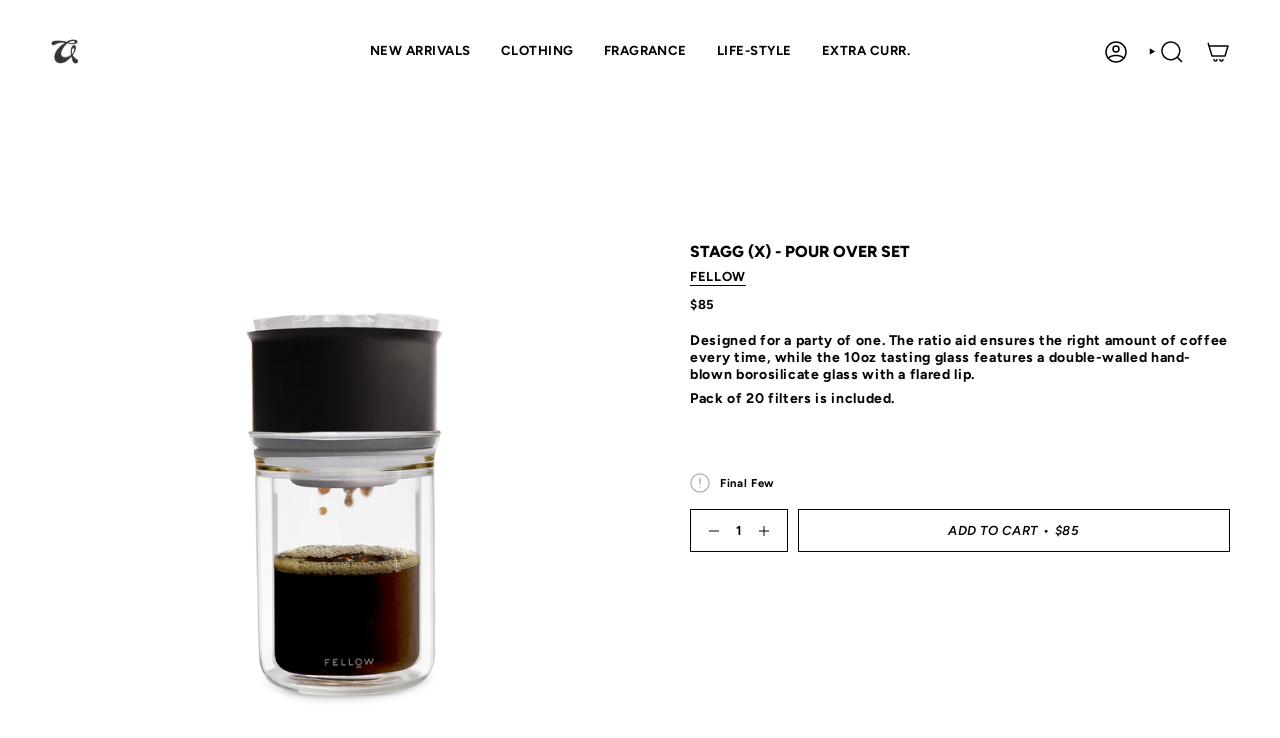

--- FILE ---
content_type: text/html; charset=utf-8
request_url: https://curriculum.shop/products/fellow-stagg-x-pour-over-set
body_size: 41059
content:
<!doctype html>
<html class="no-js no-touch supports-no-cookies" lang="en">
  <head><meta charset="UTF-8">
<meta http-equiv="X-UA-Compatible" content="IE=edge">
<meta name="viewport" content="width=device-width,initial-scale=1"><meta name="theme-color" content="#020303">
<link rel="canonical" href="https://curriculum.shop/products/fellow-stagg-x-pour-over-set">

<!-- ======================= Broadcast Theme V7.1.1 ========================= -->


  <link rel="icon" type="image/png" href="//curriculum.shop/cdn/shop/files/curriculum_logo_offwhite-05.png?crop=center&height=32&v=1684086532&width=32">

<link rel="preconnect" href="https://fonts.shopifycdn.com" crossorigin><!-- Title and description ================================================ -->


<title>
    
    STAGG (X) - POUR OVER SET
    
    
    
      &ndash; CURRICULUM
    
  </title>


  <meta name="description" content="Designed for a party of one. The ratio aid ensures the right amount of coffee every time, while the 10oz tasting glass features a double-walled hand-blown borosilicate glass with a flared lip. Pack of 20 filters is included.">


<meta property="og:site_name" content="CURRICULUM">
<meta property="og:url" content="https://curriculum.shop/products/fellow-stagg-x-pour-over-set">
<meta property="og:title" content="STAGG (X) - POUR OVER SET">
<meta property="og:type" content="product">
<meta property="og:description" content="Designed for a party of one. The ratio aid ensures the right amount of coffee every time, while the 10oz tasting glass features a double-walled hand-blown borosilicate glass with a flared lip. Pack of 20 filters is included."><meta property="og:image" content="http://curriculum.shop/cdn/shop/files/stagg-x-set-01.png?v=1708049448">
  <meta property="og:image:secure_url" content="https://curriculum.shop/cdn/shop/files/stagg-x-set-01.png?v=1708049448">
  <meta property="og:image:width" content="1200">
  <meta property="og:image:height" content="1200"><meta property="og:price:amount" content="85">
  <meta property="og:price:currency" content="USD"><meta name="twitter:card" content="summary_large_image">
<meta name="twitter:title" content="STAGG (X) - POUR OVER SET">
<meta name="twitter:description" content="Designed for a party of one. The ratio aid ensures the right amount of coffee every time, while the 10oz tasting glass features a double-walled hand-blown borosilicate glass with a flared lip. Pack of 20 filters is included.">
<style data-shopify>.loading { position: fixed; top: 0; left: 0; z-index: 99999; width: 100%; height: 100%; background: var(--bg); transition: opacity 0.2s ease-out, visibility 0.2s ease-out; }
    body.is-loaded .loading { opacity: 0; visibility: hidden; pointer-events: none; }
    .loading__image__holder { position: absolute; top: 0; left: 0; width: 100%; height: 100%; font-size: 0; display: flex; align-items: center; justify-content: center; }
    .loading__image__holder:nth-child(2) { opacity: 0; }
    .loading__image { max-width: 500px; max-height: 500px; object-fit: contain; }
    .loading--animate .loading__image__holder:nth-child(1) { animation: pulse1 2s infinite ease-in-out; }
    .loading--animate .loading__image__holder:nth-child(2) { animation: pulse2 2s infinite ease-in-out; }
    @keyframes pulse1 {
      0% { opacity: 1; }
      50% { opacity: 0; }
      100% { opacity: 1; }
    }
    @keyframes pulse2 {
      0% { opacity: 0; }
      50% { opacity: 1; }
      100% { opacity: 0; }
    }</style><!-- CSS ================================================================== -->
<style data-shopify>
  @font-face {
  font-family: Figtree;
  font-weight: 800;
  font-style: normal;
  font-display: swap;
  src: url("//curriculum.shop/cdn/fonts/figtree/figtree_n8.9ff6d071825a72d8671959a058f3e57a9f1ff61f.woff2") format("woff2"),
       url("//curriculum.shop/cdn/fonts/figtree/figtree_n8.717cfbca15cfe9904984ba933599ab134f457561.woff") format("woff");
}

  @font-face {
  font-family: Figtree;
  font-weight: 700;
  font-style: normal;
  font-display: swap;
  src: url("//curriculum.shop/cdn/fonts/figtree/figtree_n7.2fd9bfe01586148e644724096c9d75e8c7a90e55.woff2") format("woff2"),
       url("//curriculum.shop/cdn/fonts/figtree/figtree_n7.ea05de92d862f9594794ab281c4c3a67501ef5fc.woff") format("woff");
}

  @font-face {
  font-family: Figtree;
  font-weight: 700;
  font-style: normal;
  font-display: swap;
  src: url("//curriculum.shop/cdn/fonts/figtree/figtree_n7.2fd9bfe01586148e644724096c9d75e8c7a90e55.woff2") format("woff2"),
       url("//curriculum.shop/cdn/fonts/figtree/figtree_n7.ea05de92d862f9594794ab281c4c3a67501ef5fc.woff") format("woff");
}

  @font-face {
  font-family: Figtree;
  font-weight: 600;
  font-style: italic;
  font-display: swap;
  src: url("//curriculum.shop/cdn/fonts/figtree/figtree_i6.702baae75738b446cfbed6ac0d60cab7b21e61ba.woff2") format("woff2"),
       url("//curriculum.shop/cdn/fonts/figtree/figtree_i6.6b8dc40d16c9905d29525156e284509f871ce8f9.woff") format("woff");
}

  @font-face {
  font-family: "Source Code Pro";
  font-weight: 500;
  font-style: normal;
  font-display: swap;
  src: url("//curriculum.shop/cdn/fonts/source_code_pro/sourcecodepro_n5.63d97aa0043638dac5445725233f8ef915f96fe7.woff2") format("woff2"),
       url("//curriculum.shop/cdn/fonts/source_code_pro/sourcecodepro_n5.5bfa32c306339f6a196c81116f98dc47500a9bcd.woff") format("woff");
}


  
    @font-face {
  font-family: Figtree;
  font-weight: 800;
  font-style: normal;
  font-display: swap;
  src: url("//curriculum.shop/cdn/fonts/figtree/figtree_n8.9ff6d071825a72d8671959a058f3e57a9f1ff61f.woff2") format("woff2"),
       url("//curriculum.shop/cdn/fonts/figtree/figtree_n8.717cfbca15cfe9904984ba933599ab134f457561.woff") format("woff");
}

  

  
    @font-face {
  font-family: Figtree;
  font-weight: 700;
  font-style: italic;
  font-display: swap;
  src: url("//curriculum.shop/cdn/fonts/figtree/figtree_i7.06add7096a6f2ab742e09ec7e498115904eda1fe.woff2") format("woff2"),
       url("//curriculum.shop/cdn/fonts/figtree/figtree_i7.ee584b5fcaccdbb5518c0228158941f8df81b101.woff") format("woff");
}

  

  
    @font-face {
  font-family: Figtree;
  font-weight: 800;
  font-style: italic;
  font-display: swap;
  src: url("//curriculum.shop/cdn/fonts/figtree/figtree_i8.02c752aa45f8bfed6242103af0fc34886d746eb5.woff2") format("woff2"),
       url("//curriculum.shop/cdn/fonts/figtree/figtree_i8.f1742e2cfd8cc8b67d71cdb4f81b9a94bc054d9a.woff") format("woff");
}

  

  
    @font-face {
  font-family: Figtree;
  font-weight: 800;
  font-style: normal;
  font-display: swap;
  src: url("//curriculum.shop/cdn/fonts/figtree/figtree_n8.9ff6d071825a72d8671959a058f3e57a9f1ff61f.woff2") format("woff2"),
       url("//curriculum.shop/cdn/fonts/figtree/figtree_n8.717cfbca15cfe9904984ba933599ab134f457561.woff") format("woff");
}

  

  

  
    :root,
    .color-scheme-1 {--COLOR-BG-GRADIENT: #ffffff;
      --COLOR-BG: #ffffff;
      --COLOR-BG-RGB: 255, 255, 255;

      --COLOR-BG-ACCENT: #ffffff;
      --COLOR-BG-ACCENT-LIGHTEN: #ffffff;

      /* === Link Color ===*/

      --COLOR-LINK: #020303;
      --COLOR-LINK-A50: rgba(2, 3, 3, 0.5);
      --COLOR-LINK-A70: rgba(2, 3, 3, 0.7);
      --COLOR-LINK-HOVER: rgba(2, 3, 3, 0.7);
      --COLOR-LINK-OPPOSITE: #ffffff;

      --COLOR-TEXT: #030405;
      --COLOR-TEXT-HOVER: rgba(3, 4, 5, 0.7);
      --COLOR-TEXT-LIGHT: #4f4f50;
      --COLOR-TEXT-DARK: #000000;
      --COLOR-TEXT-A5:  rgba(3, 4, 5, 0.05);
      --COLOR-TEXT-A35: rgba(3, 4, 5, 0.35);
      --COLOR-TEXT-A50: rgba(3, 4, 5, 0.5);
      --COLOR-TEXT-A80: rgba(3, 4, 5, 0.8);


      --COLOR-BORDER: rgb(226, 226, 226);
      --COLOR-BORDER-LIGHT: #eeeeee;
      --COLOR-BORDER-DARK: #afafaf;
      --COLOR-BORDER-HAIRLINE: #f7f7f7;

      --overlay-bg: #000000;

      /* === Bright color ===*/
      --COLOR-ACCENT: #020303;
      --COLOR-ACCENT-HOVER: #000000;
      --COLOR-ACCENT-FADE: rgba(2, 3, 3, 0.05);
      --COLOR-ACCENT-LIGHT: #3f5f5f;

      /* === Default Cart Gradient ===*/

      --FREE-SHIPPING-GRADIENT: linear-gradient(to right, var(--COLOR-ACCENT-LIGHT) 0%, var(--accent) 100%);

      /* === Buttons ===*/
      --BTN-PRIMARY-BG: #020303;
      --BTN-PRIMARY-TEXT: #b3b3b3;
      --BTN-PRIMARY-BORDER: #020303;
      --BTN-PRIMARY-BORDER-A70: rgba(2, 3, 3, 0.7);

      
      
        --BTN-PRIMARY-BG-BRIGHTER: #0c1212;
      

      --BTN-SECONDARY-BG: #ffffff;
      --BTN-SECONDARY-TEXT: #ff2d2d;
      --BTN-SECONDARY-BORDER: #d60001;
      --BTN-SECONDARY-BORDER-A70: rgba(214, 0, 1, 0.7);

      
      
        --BTN-SECONDARY-BG-BRIGHTER: #f2f2f2;
      

      
--COLOR-BG-BRIGHTER: #f2f2f2;

      --COLOR-BG-ALPHA-25: rgba(255, 255, 255, 0.25);
      --COLOR-BG-TRANSPARENT: rgba(255, 255, 255, 0);--COLOR-FOOTER-BG-HAIRLINE: #f7f7f7;

      /* Dynamic color variables */
      --accent: var(--COLOR-ACCENT);
      --accent-fade: var(--COLOR-ACCENT-FADE);
      --accent-hover: var(--COLOR-ACCENT-HOVER);
      --border: var(--COLOR-BORDER);
      --border-dark: var(--COLOR-BORDER-DARK);
      --border-light: var(--COLOR-BORDER-LIGHT);
      --border-hairline: var(--COLOR-BORDER-HAIRLINE);
      --bg: var(--COLOR-BG-GRADIENT, var(--COLOR-BG));
      --bg-accent: var(--COLOR-BG-ACCENT);
      --bg-accent-lighten: var(--COLOR-BG-ACCENT-LIGHTEN);
      --icons: var(--COLOR-TEXT);
      --link: var(--COLOR-LINK);
      --link-a50: var(--COLOR-LINK-A50);
      --link-a70: var(--COLOR-LINK-A70);
      --link-hover: var(--COLOR-LINK-HOVER);
      --link-opposite: var(--COLOR-LINK-OPPOSITE);
      --text: var(--COLOR-TEXT);
      --text-dark: var(--COLOR-TEXT-DARK);
      --text-light: var(--COLOR-TEXT-LIGHT);
      --text-hover: var(--COLOR-TEXT-HOVER);
      --text-a5: var(--COLOR-TEXT-A5);
      --text-a35: var(--COLOR-TEXT-A35);
      --text-a50: var(--COLOR-TEXT-A50);
      --text-a80: var(--COLOR-TEXT-A80);
    }
  
    
    .color-scheme-2 {--COLOR-BG-GRADIENT: #333333;
      --COLOR-BG: #333333;
      --COLOR-BG-RGB: 51, 51, 51;

      --COLOR-BG-ACCENT: #b3b3b3;
      --COLOR-BG-ACCENT-LIGHTEN: #d9d9d9;

      /* === Link Color ===*/

      --COLOR-LINK: #efeee1;
      --COLOR-LINK-A50: rgba(239, 238, 225, 0.5);
      --COLOR-LINK-A70: rgba(239, 238, 225, 0.7);
      --COLOR-LINK-HOVER: rgba(239, 238, 225, 0.7);
      --COLOR-LINK-OPPOSITE: #000000;

      --COLOR-TEXT: #ffffff;
      --COLOR-TEXT-HOVER: rgba(255, 255, 255, 0.7);
      --COLOR-TEXT-LIGHT: #c2c2c2;
      --COLOR-TEXT-DARK: #d9d9d9;
      --COLOR-TEXT-A5:  rgba(255, 255, 255, 0.05);
      --COLOR-TEXT-A35: rgba(255, 255, 255, 0.35);
      --COLOR-TEXT-A50: rgba(255, 255, 255, 0.5);
      --COLOR-TEXT-A80: rgba(255, 255, 255, 0.8);


      --COLOR-BORDER: rgb(239, 238, 225);
      --COLOR-BORDER-LIGHT: #a4a39b;
      --COLOR-BORDER-DARK: #ccc89e;
      --COLOR-BORDER-HAIRLINE: #2b2b2b;

      --overlay-bg: #180e0526;

      /* === Bright color ===*/
      --COLOR-ACCENT: #efeee1;
      --COLOR-ACCENT-HOVER: #dad7aa;
      --COLOR-ACCENT-FADE: rgba(239, 238, 225, 0.05);
      --COLOR-ACCENT-LIGHT: #ffffff;

      /* === Default Cart Gradient ===*/

      --FREE-SHIPPING-GRADIENT: linear-gradient(to right, var(--COLOR-ACCENT-LIGHT) 0%, var(--accent) 100%);

      /* === Buttons ===*/
      --BTN-PRIMARY-BG: #f6df00;
      --BTN-PRIMARY-TEXT: #1d2226;
      --BTN-PRIMARY-BORDER: #f6df00;
      --BTN-PRIMARY-BORDER-A70: rgba(246, 223, 0, 0.7);

      
      
        --BTN-PRIMARY-BG-BRIGHTER: #ddc800;
      

      --BTN-SECONDARY-BG: #ffffff;
      --BTN-SECONDARY-TEXT: #f6df00;
      --BTN-SECONDARY-BORDER: #d60001;
      --BTN-SECONDARY-BORDER-A70: rgba(214, 0, 1, 0.7);

      
      
        --BTN-SECONDARY-BG-BRIGHTER: #f2f2f2;
      

      
--COLOR-BG-BRIGHTER: #404040;

      --COLOR-BG-ALPHA-25: rgba(51, 51, 51, 0.25);
      --COLOR-BG-TRANSPARENT: rgba(51, 51, 51, 0);--COLOR-FOOTER-BG-HAIRLINE: #3b3b3b;

      /* Dynamic color variables */
      --accent: var(--COLOR-ACCENT);
      --accent-fade: var(--COLOR-ACCENT-FADE);
      --accent-hover: var(--COLOR-ACCENT-HOVER);
      --border: var(--COLOR-BORDER);
      --border-dark: var(--COLOR-BORDER-DARK);
      --border-light: var(--COLOR-BORDER-LIGHT);
      --border-hairline: var(--COLOR-BORDER-HAIRLINE);
      --bg: var(--COLOR-BG-GRADIENT, var(--COLOR-BG));
      --bg-accent: var(--COLOR-BG-ACCENT);
      --bg-accent-lighten: var(--COLOR-BG-ACCENT-LIGHTEN);
      --icons: var(--COLOR-TEXT);
      --link: var(--COLOR-LINK);
      --link-a50: var(--COLOR-LINK-A50);
      --link-a70: var(--COLOR-LINK-A70);
      --link-hover: var(--COLOR-LINK-HOVER);
      --link-opposite: var(--COLOR-LINK-OPPOSITE);
      --text: var(--COLOR-TEXT);
      --text-dark: var(--COLOR-TEXT-DARK);
      --text-light: var(--COLOR-TEXT-LIGHT);
      --text-hover: var(--COLOR-TEXT-HOVER);
      --text-a5: var(--COLOR-TEXT-A5);
      --text-a35: var(--COLOR-TEXT-A35);
      --text-a50: var(--COLOR-TEXT-A50);
      --text-a80: var(--COLOR-TEXT-A80);
    }
  
    
    .color-scheme-3 {--COLOR-BG-GRADIENT: #ffffff;
      --COLOR-BG: #ffffff;
      --COLOR-BG-RGB: 255, 255, 255;

      --COLOR-BG-ACCENT: #fcfcfc;
      --COLOR-BG-ACCENT-LIGHTEN: #ffffff;

      /* === Link Color ===*/

      --COLOR-LINK: #020303;
      --COLOR-LINK-A50: rgba(2, 3, 3, 0.5);
      --COLOR-LINK-A70: rgba(2, 3, 3, 0.7);
      --COLOR-LINK-HOVER: rgba(2, 3, 3, 0.7);
      --COLOR-LINK-OPPOSITE: #ffffff;

      --COLOR-TEXT: #000000;
      --COLOR-TEXT-HOVER: rgba(0, 0, 0, 0.7);
      --COLOR-TEXT-LIGHT: #4d4d4d;
      --COLOR-TEXT-DARK: #000000;
      --COLOR-TEXT-A5:  rgba(0, 0, 0, 0.05);
      --COLOR-TEXT-A35: rgba(0, 0, 0, 0.35);
      --COLOR-TEXT-A50: rgba(0, 0, 0, 0.5);
      --COLOR-TEXT-A80: rgba(0, 0, 0, 0.8);


      --COLOR-BORDER: rgb(240, 240, 240);
      --COLOR-BORDER-LIGHT: #f6f6f6;
      --COLOR-BORDER-DARK: #bdbdbd;
      --COLOR-BORDER-HAIRLINE: #f7f7f7;

      --overlay-bg: #000000;

      /* === Bright color ===*/
      --COLOR-ACCENT: #f0f0f0;
      --COLOR-ACCENT-HOVER: #cec4c4;
      --COLOR-ACCENT-FADE: rgba(240, 240, 240, 0.05);
      --COLOR-ACCENT-LIGHT: #ffffff;

      /* === Default Cart Gradient ===*/

      --FREE-SHIPPING-GRADIENT: linear-gradient(to right, var(--COLOR-ACCENT-LIGHT) 0%, var(--accent) 100%);

      /* === Buttons ===*/
      --BTN-PRIMARY-BG: #020303;
      --BTN-PRIMARY-TEXT: #ffffff;
      --BTN-PRIMARY-BORDER: #020303;
      --BTN-PRIMARY-BORDER-A70: rgba(2, 3, 3, 0.7);

      
      
        --BTN-PRIMARY-BG-BRIGHTER: #0c1212;
      

      --BTN-SECONDARY-BG: #7d9326;
      --BTN-SECONDARY-TEXT: #020303;
      --BTN-SECONDARY-BORDER: #020303;
      --BTN-SECONDARY-BORDER-A70: rgba(2, 3, 3, 0.7);

      
      
        --BTN-SECONDARY-BG-BRIGHTER: #6c7f21;
      

      
--COLOR-BG-BRIGHTER: #f2f2f2;

      --COLOR-BG-ALPHA-25: rgba(255, 255, 255, 0.25);
      --COLOR-BG-TRANSPARENT: rgba(255, 255, 255, 0);--COLOR-FOOTER-BG-HAIRLINE: #f7f7f7;

      /* Dynamic color variables */
      --accent: var(--COLOR-ACCENT);
      --accent-fade: var(--COLOR-ACCENT-FADE);
      --accent-hover: var(--COLOR-ACCENT-HOVER);
      --border: var(--COLOR-BORDER);
      --border-dark: var(--COLOR-BORDER-DARK);
      --border-light: var(--COLOR-BORDER-LIGHT);
      --border-hairline: var(--COLOR-BORDER-HAIRLINE);
      --bg: var(--COLOR-BG-GRADIENT, var(--COLOR-BG));
      --bg-accent: var(--COLOR-BG-ACCENT);
      --bg-accent-lighten: var(--COLOR-BG-ACCENT-LIGHTEN);
      --icons: var(--COLOR-TEXT);
      --link: var(--COLOR-LINK);
      --link-a50: var(--COLOR-LINK-A50);
      --link-a70: var(--COLOR-LINK-A70);
      --link-hover: var(--COLOR-LINK-HOVER);
      --link-opposite: var(--COLOR-LINK-OPPOSITE);
      --text: var(--COLOR-TEXT);
      --text-dark: var(--COLOR-TEXT-DARK);
      --text-light: var(--COLOR-TEXT-LIGHT);
      --text-hover: var(--COLOR-TEXT-HOVER);
      --text-a5: var(--COLOR-TEXT-A5);
      --text-a35: var(--COLOR-TEXT-A35);
      --text-a50: var(--COLOR-TEXT-A50);
      --text-a80: var(--COLOR-TEXT-A80);
    }
  
    
    .color-scheme-4 {--COLOR-BG-GRADIENT: #ffffff;
      --COLOR-BG: #ffffff;
      --COLOR-BG-RGB: 255, 255, 255;

      --COLOR-BG-ACCENT: #fcfcfc;
      --COLOR-BG-ACCENT-LIGHTEN: #ffffff;

      /* === Link Color ===*/

      --COLOR-LINK: #030405;
      --COLOR-LINK-A50: rgba(3, 4, 5, 0.5);
      --COLOR-LINK-A70: rgba(3, 4, 5, 0.7);
      --COLOR-LINK-HOVER: rgba(3, 4, 5, 0.7);
      --COLOR-LINK-OPPOSITE: #ffffff;

      --COLOR-TEXT: #000000;
      --COLOR-TEXT-HOVER: rgba(0, 0, 0, 0.7);
      --COLOR-TEXT-LIGHT: #4d4d4d;
      --COLOR-TEXT-DARK: #000000;
      --COLOR-TEXT-A5:  rgba(0, 0, 0, 0.05);
      --COLOR-TEXT-A35: rgba(0, 0, 0, 0.35);
      --COLOR-TEXT-A50: rgba(0, 0, 0, 0.5);
      --COLOR-TEXT-A80: rgba(0, 0, 0, 0.8);


      --COLOR-BORDER: rgb(0, 0, 0);
      --COLOR-BORDER-LIGHT: #666666;
      --COLOR-BORDER-DARK: #000000;
      --COLOR-BORDER-HAIRLINE: #f7f7f7;

      --overlay-bg: #000000;

      /* === Bright color ===*/
      --COLOR-ACCENT: #1d2226;
      --COLOR-ACCENT-HOVER: #000000;
      --COLOR-ACCENT-FADE: rgba(29, 34, 38, 0.05);
      --COLOR-ACCENT-LIGHT: #487394;

      /* === Default Cart Gradient ===*/

      --FREE-SHIPPING-GRADIENT: linear-gradient(to right, var(--COLOR-ACCENT-LIGHT) 0%, var(--accent) 100%);

      /* === Buttons ===*/
      --BTN-PRIMARY-BG: #030405;
      --BTN-PRIMARY-TEXT: #ffffff;
      --BTN-PRIMARY-BORDER: #030405;
      --BTN-PRIMARY-BORDER-A70: rgba(3, 4, 5, 0.7);

      
      
        --BTN-PRIMARY-BG-BRIGHTER: #0d1115;
      

      --BTN-SECONDARY-BG: #cdff00;
      --BTN-SECONDARY-TEXT: #030405;
      --BTN-SECONDARY-BORDER: #030405;
      --BTN-SECONDARY-BORDER-A70: rgba(3, 4, 5, 0.7);

      
      
        --BTN-SECONDARY-BG-BRIGHTER: #b8e600;
      

      
--COLOR-BG-BRIGHTER: #f2f2f2;

      --COLOR-BG-ALPHA-25: rgba(255, 255, 255, 0.25);
      --COLOR-BG-TRANSPARENT: rgba(255, 255, 255, 0);--COLOR-FOOTER-BG-HAIRLINE: #f7f7f7;

      /* Dynamic color variables */
      --accent: var(--COLOR-ACCENT);
      --accent-fade: var(--COLOR-ACCENT-FADE);
      --accent-hover: var(--COLOR-ACCENT-HOVER);
      --border: var(--COLOR-BORDER);
      --border-dark: var(--COLOR-BORDER-DARK);
      --border-light: var(--COLOR-BORDER-LIGHT);
      --border-hairline: var(--COLOR-BORDER-HAIRLINE);
      --bg: var(--COLOR-BG-GRADIENT, var(--COLOR-BG));
      --bg-accent: var(--COLOR-BG-ACCENT);
      --bg-accent-lighten: var(--COLOR-BG-ACCENT-LIGHTEN);
      --icons: var(--COLOR-TEXT);
      --link: var(--COLOR-LINK);
      --link-a50: var(--COLOR-LINK-A50);
      --link-a70: var(--COLOR-LINK-A70);
      --link-hover: var(--COLOR-LINK-HOVER);
      --link-opposite: var(--COLOR-LINK-OPPOSITE);
      --text: var(--COLOR-TEXT);
      --text-dark: var(--COLOR-TEXT-DARK);
      --text-light: var(--COLOR-TEXT-LIGHT);
      --text-hover: var(--COLOR-TEXT-HOVER);
      --text-a5: var(--COLOR-TEXT-A5);
      --text-a35: var(--COLOR-TEXT-A35);
      --text-a50: var(--COLOR-TEXT-A50);
      --text-a80: var(--COLOR-TEXT-A80);
    }
  
    
    .color-scheme-5 {--COLOR-BG-GRADIENT: #f1e8dd;
      --COLOR-BG: #f1e8dd;
      --COLOR-BG-RGB: 241, 232, 221;

      --COLOR-BG-ACCENT: #f1e8dd;
      --COLOR-BG-ACCENT-LIGHTEN: #ffffff;

      /* === Link Color ===*/

      --COLOR-LINK: #1d2226;
      --COLOR-LINK-A50: rgba(29, 34, 38, 0.5);
      --COLOR-LINK-A70: rgba(29, 34, 38, 0.7);
      --COLOR-LINK-HOVER: rgba(29, 34, 38, 0.7);
      --COLOR-LINK-OPPOSITE: #ffffff;

      --COLOR-TEXT: #000000;
      --COLOR-TEXT-HOVER: rgba(0, 0, 0, 0.7);
      --COLOR-TEXT-LIGHT: #484642;
      --COLOR-TEXT-DARK: #000000;
      --COLOR-TEXT-A5:  rgba(0, 0, 0, 0.05);
      --COLOR-TEXT-A35: rgba(0, 0, 0, 0.35);
      --COLOR-TEXT-A50: rgba(0, 0, 0, 0.5);
      --COLOR-TEXT-A80: rgba(0, 0, 0, 0.8);


      --COLOR-BORDER: rgb(240, 240, 240);
      --COLOR-BORDER-LIGHT: #f0ede8;
      --COLOR-BORDER-DARK: #bdbdbd;
      --COLOR-BORDER-HAIRLINE: #ede1d2;

      --overlay-bg: #000000;

      /* === Bright color ===*/
      --COLOR-ACCENT: #f0f0f0;
      --COLOR-ACCENT-HOVER: #cec4c4;
      --COLOR-ACCENT-FADE: rgba(240, 240, 240, 0.05);
      --COLOR-ACCENT-LIGHT: #ffffff;

      /* === Default Cart Gradient ===*/

      --FREE-SHIPPING-GRADIENT: linear-gradient(to right, var(--COLOR-ACCENT-LIGHT) 0%, var(--accent) 100%);

      /* === Buttons ===*/
      --BTN-PRIMARY-BG: #a54545;
      --BTN-PRIMARY-TEXT: #fcfcfc;
      --BTN-PRIMARY-BORDER: #a54545;
      --BTN-PRIMARY-BORDER-A70: rgba(165, 69, 69, 0.7);

      
      
        --BTN-PRIMARY-BG-BRIGHTER: #933d3d;
      

      --BTN-SECONDARY-BG: #1d2226;
      --BTN-SECONDARY-TEXT: #ffffff;
      --BTN-SECONDARY-BORDER: #1d2226;
      --BTN-SECONDARY-BORDER-A70: rgba(29, 34, 38, 0.7);

      
      
        --BTN-SECONDARY-BG-BRIGHTER: #282f34;
      

      
--COLOR-BG-BRIGHTER: #eadccb;

      --COLOR-BG-ALPHA-25: rgba(241, 232, 221, 0.25);
      --COLOR-BG-TRANSPARENT: rgba(241, 232, 221, 0);--COLOR-FOOTER-BG-HAIRLINE: #ede1d2;

      /* Dynamic color variables */
      --accent: var(--COLOR-ACCENT);
      --accent-fade: var(--COLOR-ACCENT-FADE);
      --accent-hover: var(--COLOR-ACCENT-HOVER);
      --border: var(--COLOR-BORDER);
      --border-dark: var(--COLOR-BORDER-DARK);
      --border-light: var(--COLOR-BORDER-LIGHT);
      --border-hairline: var(--COLOR-BORDER-HAIRLINE);
      --bg: var(--COLOR-BG-GRADIENT, var(--COLOR-BG));
      --bg-accent: var(--COLOR-BG-ACCENT);
      --bg-accent-lighten: var(--COLOR-BG-ACCENT-LIGHTEN);
      --icons: var(--COLOR-TEXT);
      --link: var(--COLOR-LINK);
      --link-a50: var(--COLOR-LINK-A50);
      --link-a70: var(--COLOR-LINK-A70);
      --link-hover: var(--COLOR-LINK-HOVER);
      --link-opposite: var(--COLOR-LINK-OPPOSITE);
      --text: var(--COLOR-TEXT);
      --text-dark: var(--COLOR-TEXT-DARK);
      --text-light: var(--COLOR-TEXT-LIGHT);
      --text-hover: var(--COLOR-TEXT-HOVER);
      --text-a5: var(--COLOR-TEXT-A5);
      --text-a35: var(--COLOR-TEXT-A35);
      --text-a50: var(--COLOR-TEXT-A50);
      --text-a80: var(--COLOR-TEXT-A80);
    }
  
    
    .color-scheme-6 {--COLOR-BG-GRADIENT: #000000;
      --COLOR-BG: #000000;
      --COLOR-BG-RGB: 0, 0, 0;

      --COLOR-BG-ACCENT: #f0f0f0;
      --COLOR-BG-ACCENT-LIGHTEN: #ffffff;

      /* === Link Color ===*/

      --COLOR-LINK: #1d2226;
      --COLOR-LINK-A50: rgba(29, 34, 38, 0.5);
      --COLOR-LINK-A70: rgba(29, 34, 38, 0.7);
      --COLOR-LINK-HOVER: rgba(29, 34, 38, 0.7);
      --COLOR-LINK-OPPOSITE: #ffffff;

      --COLOR-TEXT: #000000;
      --COLOR-TEXT-HOVER: rgba(0, 0, 0, 0.7);
      --COLOR-TEXT-LIGHT: #000000;
      --COLOR-TEXT-DARK: #000000;
      --COLOR-TEXT-A5:  rgba(0, 0, 0, 0.05);
      --COLOR-TEXT-A35: rgba(0, 0, 0, 0.35);
      --COLOR-TEXT-A50: rgba(0, 0, 0, 0.5);
      --COLOR-TEXT-A80: rgba(0, 0, 0, 0.8);


      --COLOR-BORDER: rgb(0, 0, 0);
      --COLOR-BORDER-LIGHT: #000000;
      --COLOR-BORDER-DARK: #000000;
      --COLOR-BORDER-HAIRLINE: #000000;

      --overlay-bg: #000000;

      /* === Bright color ===*/
      --COLOR-ACCENT: #ffffff;
      --COLOR-ACCENT-HOVER: #d9d9d9;
      --COLOR-ACCENT-FADE: rgba(255, 255, 255, 0.05);
      --COLOR-ACCENT-LIGHT: #ffffff;

      /* === Default Cart Gradient ===*/

      --FREE-SHIPPING-GRADIENT: linear-gradient(to right, var(--COLOR-ACCENT-LIGHT) 0%, var(--accent) 100%);

      /* === Buttons ===*/
      --BTN-PRIMARY-BG: #1d2226;
      --BTN-PRIMARY-TEXT: #ffffff;
      --BTN-PRIMARY-BORDER: #1d2226;
      --BTN-PRIMARY-BORDER-A70: rgba(29, 34, 38, 0.7);

      
      
        --BTN-PRIMARY-BG-BRIGHTER: #282f34;
      

      --BTN-SECONDARY-BG: #cdff00;
      --BTN-SECONDARY-TEXT: #000000;
      --BTN-SECONDARY-BORDER: #cdff00;
      --BTN-SECONDARY-BORDER-A70: rgba(205, 255, 0, 0.7);

      
      
        --BTN-SECONDARY-BG-BRIGHTER: #b8e600;
      

      
--COLOR-BG-BRIGHTER: #1a1a1a;

      --COLOR-BG-ALPHA-25: rgba(0, 0, 0, 0.25);
      --COLOR-BG-TRANSPARENT: rgba(0, 0, 0, 0);--COLOR-FOOTER-BG-HAIRLINE: #080808;

      /* Dynamic color variables */
      --accent: var(--COLOR-ACCENT);
      --accent-fade: var(--COLOR-ACCENT-FADE);
      --accent-hover: var(--COLOR-ACCENT-HOVER);
      --border: var(--COLOR-BORDER);
      --border-dark: var(--COLOR-BORDER-DARK);
      --border-light: var(--COLOR-BORDER-LIGHT);
      --border-hairline: var(--COLOR-BORDER-HAIRLINE);
      --bg: var(--COLOR-BG-GRADIENT, var(--COLOR-BG));
      --bg-accent: var(--COLOR-BG-ACCENT);
      --bg-accent-lighten: var(--COLOR-BG-ACCENT-LIGHTEN);
      --icons: var(--COLOR-TEXT);
      --link: var(--COLOR-LINK);
      --link-a50: var(--COLOR-LINK-A50);
      --link-a70: var(--COLOR-LINK-A70);
      --link-hover: var(--COLOR-LINK-HOVER);
      --link-opposite: var(--COLOR-LINK-OPPOSITE);
      --text: var(--COLOR-TEXT);
      --text-dark: var(--COLOR-TEXT-DARK);
      --text-light: var(--COLOR-TEXT-LIGHT);
      --text-hover: var(--COLOR-TEXT-HOVER);
      --text-a5: var(--COLOR-TEXT-A5);
      --text-a35: var(--COLOR-TEXT-A35);
      --text-a50: var(--COLOR-TEXT-A50);
      --text-a80: var(--COLOR-TEXT-A80);
    }
  
    
    .color-scheme-7 {--COLOR-BG-GRADIENT: #ffffff;
      --COLOR-BG: #ffffff;
      --COLOR-BG-RGB: 255, 255, 255;

      --COLOR-BG-ACCENT: #fcfcfc;
      --COLOR-BG-ACCENT-LIGHTEN: #ffffff;

      /* === Link Color ===*/

      --COLOR-LINK: #1d2226;
      --COLOR-LINK-A50: rgba(29, 34, 38, 0.5);
      --COLOR-LINK-A70: rgba(29, 34, 38, 0.7);
      --COLOR-LINK-HOVER: rgba(29, 34, 38, 0.7);
      --COLOR-LINK-OPPOSITE: #ffffff;

      --COLOR-TEXT: #1d2226;
      --COLOR-TEXT-HOVER: rgba(29, 34, 38, 0.7);
      --COLOR-TEXT-LIGHT: #616467;
      --COLOR-TEXT-DARK: #000000;
      --COLOR-TEXT-A5:  rgba(29, 34, 38, 0.05);
      --COLOR-TEXT-A35: rgba(29, 34, 38, 0.35);
      --COLOR-TEXT-A50: rgba(29, 34, 38, 0.5);
      --COLOR-TEXT-A80: rgba(29, 34, 38, 0.8);


      --COLOR-BORDER: rgb(226, 226, 226);
      --COLOR-BORDER-LIGHT: #eeeeee;
      --COLOR-BORDER-DARK: #afafaf;
      --COLOR-BORDER-HAIRLINE: #f7f7f7;

      --overlay-bg: #000000;

      /* === Bright color ===*/
      --COLOR-ACCENT: #f0f0f0;
      --COLOR-ACCENT-HOVER: #cec4c4;
      --COLOR-ACCENT-FADE: rgba(240, 240, 240, 0.05);
      --COLOR-ACCENT-LIGHT: #ffffff;

      /* === Default Cart Gradient ===*/

      --FREE-SHIPPING-GRADIENT: linear-gradient(to right, var(--COLOR-ACCENT-LIGHT) 0%, var(--accent) 100%);

      /* === Buttons ===*/
      --BTN-PRIMARY-BG: #b3b3b3;
      --BTN-PRIMARY-TEXT: #ffffff;
      --BTN-PRIMARY-BORDER: #d60001;
      --BTN-PRIMARY-BORDER-A70: rgba(214, 0, 1, 0.7);

      
      
        --BTN-PRIMARY-BG-BRIGHTER: #a6a6a6;
      

      --BTN-SECONDARY-BG: #f0f0f0;
      --BTN-SECONDARY-TEXT: #000000;
      --BTN-SECONDARY-BORDER: #f0f0f0;
      --BTN-SECONDARY-BORDER-A70: rgba(240, 240, 240, 0.7);

      
      
        --BTN-SECONDARY-BG-BRIGHTER: #e3e3e3;
      

      
--COLOR-BG-BRIGHTER: #f2f2f2;

      --COLOR-BG-ALPHA-25: rgba(255, 255, 255, 0.25);
      --COLOR-BG-TRANSPARENT: rgba(255, 255, 255, 0);--COLOR-FOOTER-BG-HAIRLINE: #f7f7f7;

      /* Dynamic color variables */
      --accent: var(--COLOR-ACCENT);
      --accent-fade: var(--COLOR-ACCENT-FADE);
      --accent-hover: var(--COLOR-ACCENT-HOVER);
      --border: var(--COLOR-BORDER);
      --border-dark: var(--COLOR-BORDER-DARK);
      --border-light: var(--COLOR-BORDER-LIGHT);
      --border-hairline: var(--COLOR-BORDER-HAIRLINE);
      --bg: var(--COLOR-BG-GRADIENT, var(--COLOR-BG));
      --bg-accent: var(--COLOR-BG-ACCENT);
      --bg-accent-lighten: var(--COLOR-BG-ACCENT-LIGHTEN);
      --icons: var(--COLOR-TEXT);
      --link: var(--COLOR-LINK);
      --link-a50: var(--COLOR-LINK-A50);
      --link-a70: var(--COLOR-LINK-A70);
      --link-hover: var(--COLOR-LINK-HOVER);
      --link-opposite: var(--COLOR-LINK-OPPOSITE);
      --text: var(--COLOR-TEXT);
      --text-dark: var(--COLOR-TEXT-DARK);
      --text-light: var(--COLOR-TEXT-LIGHT);
      --text-hover: var(--COLOR-TEXT-HOVER);
      --text-a5: var(--COLOR-TEXT-A5);
      --text-a35: var(--COLOR-TEXT-A35);
      --text-a50: var(--COLOR-TEXT-A50);
      --text-a80: var(--COLOR-TEXT-A80);
    }
  
    
    .color-scheme-8 {--COLOR-BG-GRADIENT: #f15720d6;
      --COLOR-BG: #f15720d6;
      --COLOR-BG-RGB: 241, 87, 32;

      --COLOR-BG-ACCENT: #f0f0f0;
      --COLOR-BG-ACCENT-LIGHTEN: #ffffff;

      /* === Link Color ===*/

      --COLOR-LINK: #fff0cae6;
      --COLOR-LINK-A50: rgba(255, 240, 202, 0.5);
      --COLOR-LINK-A70: rgba(255, 240, 202, 0.7);
      --COLOR-LINK-HOVER: rgba(255, 240, 202, 0.7);
      --COLOR-LINK-OPPOSITE: #000000;

      --COLOR-TEXT: #030405;
      --COLOR-TEXT-HOVER: rgba(3, 4, 5, 0.7);
      --COLOR-TEXT-LIGHT: rgba(74, 29, 13, 0.95);
      --COLOR-TEXT-DARK: #000000;
      --COLOR-TEXT-A5:  rgba(3, 4, 5, 0.05);
      --COLOR-TEXT-A35: rgba(3, 4, 5, 0.35);
      --COLOR-TEXT-A50: rgba(3, 4, 5, 0.5);
      --COLOR-TEXT-A80: rgba(3, 4, 5, 0.8);


      --COLOR-BORDER: rgba(0, 0, 0, 0.0);
      --COLOR-BORDER-LIGHT: rgba(96, 35, 13, 0.34);
      --COLOR-BORDER-DARK: rgba(0, 0, 0, 0.0);
      --COLOR-BORDER-HAIRLINE: rgba(240, 76, 18, 0.84);

      --overlay-bg: #f15720d6;

      /* === Bright color ===*/
      --COLOR-ACCENT: #79341b;
      --COLOR-ACCENT-HOVER: #3e180a;
      --COLOR-ACCENT-FADE: rgba(121, 52, 27, 0.05);
      --COLOR-ACCENT-LIGHT: #ee6e3f;

      /* === Default Cart Gradient ===*/

      --FREE-SHIPPING-GRADIENT: linear-gradient(to right, var(--COLOR-ACCENT-LIGHT) 0%, var(--accent) 100%);

      /* === Buttons ===*/
      --BTN-PRIMARY-BG: #79341b;
      --BTN-PRIMARY-TEXT: #fff9e1;
      --BTN-PRIMARY-BORDER: #79341b;
      --BTN-PRIMARY-BORDER-A70: rgba(121, 52, 27, 0.7);

      
      
        --BTN-PRIMARY-BG-BRIGHTER: #642b16;
      

      --BTN-SECONDARY-BG: #1d2226;
      --BTN-SECONDARY-TEXT: #ffffff;
      --BTN-SECONDARY-BORDER: #1d2226;
      --BTN-SECONDARY-BORDER-A70: rgba(29, 34, 38, 0.7);

      
      
        --BTN-SECONDARY-BG-BRIGHTER: #282f34;
      

      
--COLOR-BG-BRIGHTER: rgba(233, 72, 15, 0.84);

      --COLOR-BG-ALPHA-25: rgba(241, 87, 32, 0.25);
      --COLOR-BG-TRANSPARENT: rgba(241, 87, 32, 0);--COLOR-FOOTER-BG-HAIRLINE: rgba(240, 76, 18, 0.84);

      /* Dynamic color variables */
      --accent: var(--COLOR-ACCENT);
      --accent-fade: var(--COLOR-ACCENT-FADE);
      --accent-hover: var(--COLOR-ACCENT-HOVER);
      --border: var(--COLOR-BORDER);
      --border-dark: var(--COLOR-BORDER-DARK);
      --border-light: var(--COLOR-BORDER-LIGHT);
      --border-hairline: var(--COLOR-BORDER-HAIRLINE);
      --bg: var(--COLOR-BG-GRADIENT, var(--COLOR-BG));
      --bg-accent: var(--COLOR-BG-ACCENT);
      --bg-accent-lighten: var(--COLOR-BG-ACCENT-LIGHTEN);
      --icons: var(--COLOR-TEXT);
      --link: var(--COLOR-LINK);
      --link-a50: var(--COLOR-LINK-A50);
      --link-a70: var(--COLOR-LINK-A70);
      --link-hover: var(--COLOR-LINK-HOVER);
      --link-opposite: var(--COLOR-LINK-OPPOSITE);
      --text: var(--COLOR-TEXT);
      --text-dark: var(--COLOR-TEXT-DARK);
      --text-light: var(--COLOR-TEXT-LIGHT);
      --text-hover: var(--COLOR-TEXT-HOVER);
      --text-a5: var(--COLOR-TEXT-A5);
      --text-a35: var(--COLOR-TEXT-A35);
      --text-a50: var(--COLOR-TEXT-A50);
      --text-a80: var(--COLOR-TEXT-A80);
    }
  
    
    .color-scheme-9 {--COLOR-BG-GRADIENT: #fcfcfc;
      --COLOR-BG: #fcfcfc;
      --COLOR-BG-RGB: 252, 252, 252;

      --COLOR-BG-ACCENT: #f0f0f0;
      --COLOR-BG-ACCENT-LIGHTEN: #ffffff;

      /* === Link Color ===*/

      --COLOR-LINK: #1d2226;
      --COLOR-LINK-A50: rgba(29, 34, 38, 0.5);
      --COLOR-LINK-A70: rgba(29, 34, 38, 0.7);
      --COLOR-LINK-HOVER: rgba(29, 34, 38, 0.7);
      --COLOR-LINK-OPPOSITE: #ffffff;

      --COLOR-TEXT: #000000;
      --COLOR-TEXT-HOVER: rgba(0, 0, 0, 0.7);
      --COLOR-TEXT-LIGHT: #4c4c4c;
      --COLOR-TEXT-DARK: #000000;
      --COLOR-TEXT-A5:  rgba(0, 0, 0, 0.05);
      --COLOR-TEXT-A35: rgba(0, 0, 0, 0.35);
      --COLOR-TEXT-A50: rgba(0, 0, 0, 0.5);
      --COLOR-TEXT-A80: rgba(0, 0, 0, 0.8);


      --COLOR-BORDER: rgb(240, 240, 240);
      --COLOR-BORDER-LIGHT: #f5f5f5;
      --COLOR-BORDER-DARK: #bdbdbd;
      --COLOR-BORDER-HAIRLINE: #f4f4f4;

      --overlay-bg: #000000;

      /* === Bright color ===*/
      --COLOR-ACCENT: #79341b;
      --COLOR-ACCENT-HOVER: #3e180a;
      --COLOR-ACCENT-FADE: rgba(121, 52, 27, 0.05);
      --COLOR-ACCENT-LIGHT: #ee6e3f;

      /* === Default Cart Gradient ===*/

      --FREE-SHIPPING-GRADIENT: linear-gradient(to right, var(--COLOR-ACCENT-LIGHT) 0%, var(--accent) 100%);

      /* === Buttons ===*/
      --BTN-PRIMARY-BG: #79341b;
      --BTN-PRIMARY-TEXT: #ffffff;
      --BTN-PRIMARY-BORDER: #79341b;
      --BTN-PRIMARY-BORDER-A70: rgba(121, 52, 27, 0.7);

      
      
        --BTN-PRIMARY-BG-BRIGHTER: #642b16;
      

      --BTN-SECONDARY-BG: #1d2226;
      --BTN-SECONDARY-TEXT: #ffffff;
      --BTN-SECONDARY-BORDER: #1d2226;
      --BTN-SECONDARY-BORDER-A70: rgba(29, 34, 38, 0.7);

      
      
        --BTN-SECONDARY-BG-BRIGHTER: #282f34;
      

      
--COLOR-BG-BRIGHTER: #efefef;

      --COLOR-BG-ALPHA-25: rgba(252, 252, 252, 0.25);
      --COLOR-BG-TRANSPARENT: rgba(252, 252, 252, 0);--COLOR-FOOTER-BG-HAIRLINE: #f4f4f4;

      /* Dynamic color variables */
      --accent: var(--COLOR-ACCENT);
      --accent-fade: var(--COLOR-ACCENT-FADE);
      --accent-hover: var(--COLOR-ACCENT-HOVER);
      --border: var(--COLOR-BORDER);
      --border-dark: var(--COLOR-BORDER-DARK);
      --border-light: var(--COLOR-BORDER-LIGHT);
      --border-hairline: var(--COLOR-BORDER-HAIRLINE);
      --bg: var(--COLOR-BG-GRADIENT, var(--COLOR-BG));
      --bg-accent: var(--COLOR-BG-ACCENT);
      --bg-accent-lighten: var(--COLOR-BG-ACCENT-LIGHTEN);
      --icons: var(--COLOR-TEXT);
      --link: var(--COLOR-LINK);
      --link-a50: var(--COLOR-LINK-A50);
      --link-a70: var(--COLOR-LINK-A70);
      --link-hover: var(--COLOR-LINK-HOVER);
      --link-opposite: var(--COLOR-LINK-OPPOSITE);
      --text: var(--COLOR-TEXT);
      --text-dark: var(--COLOR-TEXT-DARK);
      --text-light: var(--COLOR-TEXT-LIGHT);
      --text-hover: var(--COLOR-TEXT-HOVER);
      --text-a5: var(--COLOR-TEXT-A5);
      --text-a35: var(--COLOR-TEXT-A35);
      --text-a50: var(--COLOR-TEXT-A50);
      --text-a80: var(--COLOR-TEXT-A80);
    }
  
    
    .color-scheme-10 {--COLOR-BG-GRADIENT: #fcfcfc;
      --COLOR-BG: #fcfcfc;
      --COLOR-BG-RGB: 252, 252, 252;

      --COLOR-BG-ACCENT: #f0f0f0;
      --COLOR-BG-ACCENT-LIGHTEN: #ffffff;

      /* === Link Color ===*/

      --COLOR-LINK: #1d2226;
      --COLOR-LINK-A50: rgba(29, 34, 38, 0.5);
      --COLOR-LINK-A70: rgba(29, 34, 38, 0.7);
      --COLOR-LINK-HOVER: rgba(29, 34, 38, 0.7);
      --COLOR-LINK-OPPOSITE: #ffffff;

      --COLOR-TEXT: #000000;
      --COLOR-TEXT-HOVER: rgba(0, 0, 0, 0.7);
      --COLOR-TEXT-LIGHT: #4c4c4c;
      --COLOR-TEXT-DARK: #000000;
      --COLOR-TEXT-A5:  rgba(0, 0, 0, 0.05);
      --COLOR-TEXT-A35: rgba(0, 0, 0, 0.35);
      --COLOR-TEXT-A50: rgba(0, 0, 0, 0.5);
      --COLOR-TEXT-A80: rgba(0, 0, 0, 0.8);


      --COLOR-BORDER: rgb(240, 240, 240);
      --COLOR-BORDER-LIGHT: #f5f5f5;
      --COLOR-BORDER-DARK: #bdbdbd;
      --COLOR-BORDER-HAIRLINE: #f4f4f4;

      --overlay-bg: #000000;

      /* === Bright color ===*/
      --COLOR-ACCENT: #79341b;
      --COLOR-ACCENT-HOVER: #3e180a;
      --COLOR-ACCENT-FADE: rgba(121, 52, 27, 0.05);
      --COLOR-ACCENT-LIGHT: #ee6e3f;

      /* === Default Cart Gradient ===*/

      --FREE-SHIPPING-GRADIENT: linear-gradient(to right, var(--COLOR-ACCENT-LIGHT) 0%, var(--accent) 100%);

      /* === Buttons ===*/
      --BTN-PRIMARY-BG: #79341b;
      --BTN-PRIMARY-TEXT: #ffffff;
      --BTN-PRIMARY-BORDER: #79341b;
      --BTN-PRIMARY-BORDER-A70: rgba(121, 52, 27, 0.7);

      
      
        --BTN-PRIMARY-BG-BRIGHTER: #642b16;
      

      --BTN-SECONDARY-BG: #1d2226;
      --BTN-SECONDARY-TEXT: #ffffff;
      --BTN-SECONDARY-BORDER: #1d2226;
      --BTN-SECONDARY-BORDER-A70: rgba(29, 34, 38, 0.7);

      
      
        --BTN-SECONDARY-BG-BRIGHTER: #282f34;
      

      
--COLOR-BG-BRIGHTER: #efefef;

      --COLOR-BG-ALPHA-25: rgba(252, 252, 252, 0.25);
      --COLOR-BG-TRANSPARENT: rgba(252, 252, 252, 0);--COLOR-FOOTER-BG-HAIRLINE: #f4f4f4;

      /* Dynamic color variables */
      --accent: var(--COLOR-ACCENT);
      --accent-fade: var(--COLOR-ACCENT-FADE);
      --accent-hover: var(--COLOR-ACCENT-HOVER);
      --border: var(--COLOR-BORDER);
      --border-dark: var(--COLOR-BORDER-DARK);
      --border-light: var(--COLOR-BORDER-LIGHT);
      --border-hairline: var(--COLOR-BORDER-HAIRLINE);
      --bg: var(--COLOR-BG-GRADIENT, var(--COLOR-BG));
      --bg-accent: var(--COLOR-BG-ACCENT);
      --bg-accent-lighten: var(--COLOR-BG-ACCENT-LIGHTEN);
      --icons: var(--COLOR-TEXT);
      --link: var(--COLOR-LINK);
      --link-a50: var(--COLOR-LINK-A50);
      --link-a70: var(--COLOR-LINK-A70);
      --link-hover: var(--COLOR-LINK-HOVER);
      --link-opposite: var(--COLOR-LINK-OPPOSITE);
      --text: var(--COLOR-TEXT);
      --text-dark: var(--COLOR-TEXT-DARK);
      --text-light: var(--COLOR-TEXT-LIGHT);
      --text-hover: var(--COLOR-TEXT-HOVER);
      --text-a5: var(--COLOR-TEXT-A5);
      --text-a35: var(--COLOR-TEXT-A35);
      --text-a50: var(--COLOR-TEXT-A50);
      --text-a80: var(--COLOR-TEXT-A80);
    }
  
    
    .color-scheme-11 {--COLOR-BG-GRADIENT: #ffffff;
      --COLOR-BG: #ffffff;
      --COLOR-BG-RGB: 255, 255, 255;

      --COLOR-BG-ACCENT: #ffffff;
      --COLOR-BG-ACCENT-LIGHTEN: #ffffff;

      /* === Link Color ===*/

      --COLOR-LINK: #1d2226;
      --COLOR-LINK-A50: rgba(29, 34, 38, 0.5);
      --COLOR-LINK-A70: rgba(29, 34, 38, 0.7);
      --COLOR-LINK-HOVER: rgba(29, 34, 38, 0.7);
      --COLOR-LINK-OPPOSITE: #ffffff;

      --COLOR-TEXT: #ffffff;
      --COLOR-TEXT-HOVER: rgba(255, 255, 255, 0.7);
      --COLOR-TEXT-LIGHT: #ffffff;
      --COLOR-TEXT-DARK: #d9d9d9;
      --COLOR-TEXT-A5:  rgba(255, 255, 255, 0.05);
      --COLOR-TEXT-A35: rgba(255, 255, 255, 0.35);
      --COLOR-TEXT-A50: rgba(255, 255, 255, 0.5);
      --COLOR-TEXT-A80: rgba(255, 255, 255, 0.8);


      --COLOR-BORDER: rgb(255, 233, 0);
      --COLOR-BORDER-LIGHT: #fff266;
      --COLOR-BORDER-DARK: #998c00;
      --COLOR-BORDER-HAIRLINE: #f7f7f7;

      --overlay-bg: #1873860a;

      /* === Bright color ===*/
      --COLOR-ACCENT: #f2ece6;
      --COLOR-ACCENT-HOVER: #dec6ae;
      --COLOR-ACCENT-FADE: rgba(242, 236, 230, 0.05);
      --COLOR-ACCENT-LIGHT: #ffffff;

      /* === Default Cart Gradient ===*/

      --FREE-SHIPPING-GRADIENT: linear-gradient(to right, var(--COLOR-ACCENT-LIGHT) 0%, var(--accent) 100%);

      /* === Buttons ===*/
      --BTN-PRIMARY-BG: #000000;
      --BTN-PRIMARY-TEXT: #f2ece6;
      --BTN-PRIMARY-BORDER: #f2ece6;
      --BTN-PRIMARY-BORDER-A70: rgba(242, 236, 230, 0.7);

      
      
        --BTN-PRIMARY-BG-BRIGHTER: #0d0d0d;
      

      --BTN-SECONDARY-BG: #1d2226;
      --BTN-SECONDARY-TEXT: #ffe900;
      --BTN-SECONDARY-BORDER: #ffe900;
      --BTN-SECONDARY-BORDER-A70: rgba(255, 233, 0, 0.7);

      
      
        --BTN-SECONDARY-BG-BRIGHTER: #282f34;
      

      
--COLOR-BG-BRIGHTER: #f2f2f2;

      --COLOR-BG-ALPHA-25: rgba(255, 255, 255, 0.25);
      --COLOR-BG-TRANSPARENT: rgba(255, 255, 255, 0);--COLOR-FOOTER-BG-HAIRLINE: #f7f7f7;

      /* Dynamic color variables */
      --accent: var(--COLOR-ACCENT);
      --accent-fade: var(--COLOR-ACCENT-FADE);
      --accent-hover: var(--COLOR-ACCENT-HOVER);
      --border: var(--COLOR-BORDER);
      --border-dark: var(--COLOR-BORDER-DARK);
      --border-light: var(--COLOR-BORDER-LIGHT);
      --border-hairline: var(--COLOR-BORDER-HAIRLINE);
      --bg: var(--COLOR-BG-GRADIENT, var(--COLOR-BG));
      --bg-accent: var(--COLOR-BG-ACCENT);
      --bg-accent-lighten: var(--COLOR-BG-ACCENT-LIGHTEN);
      --icons: var(--COLOR-TEXT);
      --link: var(--COLOR-LINK);
      --link-a50: var(--COLOR-LINK-A50);
      --link-a70: var(--COLOR-LINK-A70);
      --link-hover: var(--COLOR-LINK-HOVER);
      --link-opposite: var(--COLOR-LINK-OPPOSITE);
      --text: var(--COLOR-TEXT);
      --text-dark: var(--COLOR-TEXT-DARK);
      --text-light: var(--COLOR-TEXT-LIGHT);
      --text-hover: var(--COLOR-TEXT-HOVER);
      --text-a5: var(--COLOR-TEXT-A5);
      --text-a35: var(--COLOR-TEXT-A35);
      --text-a50: var(--COLOR-TEXT-A50);
      --text-a80: var(--COLOR-TEXT-A80);
    }
  

  body, .color-scheme-1, .color-scheme-2, .color-scheme-3, .color-scheme-4, .color-scheme-5, .color-scheme-6, .color-scheme-7, .color-scheme-8, .color-scheme-9, .color-scheme-10, .color-scheme-11 {
    color: var(--text);
    background: var(--bg);
  }

  :root {
    --scrollbar-width: 0px;

    /* === Product grid badges ===*/
    --COLOR-SALE-BG: #d60001;
    --COLOR-SALE-TEXT: #fcfcfc;

    --COLOR-BADGE-BG: #000000;
    --COLOR-BADGE-TEXT: #fcfcfc;

    --COLOR-SOLD-BG: #444444;
    --COLOR-SOLD-TEXT: #ffffff;

    --COLOR-NEW-BADGE-BG: #444444;
    --COLOR-NEW-BADGE-TEXT: #ffffff;

    --COLOR-PREORDER-BG: #444444;
    --COLOR-PREORDER-TEXT: #ffffff;

    /* === Quick Add ===*/
    --COLOR-QUICK-ADD-BG: #e9e9e9;
    --COLOR-QUICK-ADD-BG-BRIGHTER: #dcdcdc;
    --COLOR-QUICK-ADD-TEXT: #020303;

    /* === Product sale color ===*/
    --COLOR-SALE: #f15720d7;

    /* === Helper colors for form error states ===*/
    --COLOR-ERROR: #721C24;
    --COLOR-ERROR-BG: #F8D7DA;
    --COLOR-ERROR-BORDER: #F5C6CB;

    --COLOR-SUCCESS: #56AD6A;
    --COLOR-SUCCESS-BG: rgba(86, 173, 106, 0.2);

    
      --RADIUS: 0px;
      --RADIUS-SELECT: 0px;
    

    --COLOR-HEADER-LINK: #030405;
    --COLOR-HEADER-LINK-HOVER: #030405;

    --COLOR-MENU-BG: #ffffff;
    --COLOR-SUBMENU-BG: #ffffff;
    --COLOR-SUBMENU-LINK: #1a1a1a;
    --COLOR-SUBMENU-LINK-HOVER: rgba(26, 26, 26, 0.7);
    --COLOR-SUBMENU-TEXT-LIGHT: #5f5f5f;

    
      --COLOR-MENU-TRANSPARENT: #030405;
      --COLOR-MENU-TRANSPARENT-HOVER: #030405;
    

    --TRANSPARENT: rgba(255, 255, 255, 0);

    /* === Default overlay opacity ===*/
    --overlay-opacity: 0;
    --underlay-opacity: 1;
    --underlay-bg: rgba(0,0,0,0.4);
    --header-overlay-color: transparent;

    /* === Custom Cursor ===*/
    --ICON-ZOOM-IN: url( "//curriculum.shop/cdn/shop/t/163/assets/icon-zoom-in.svg?v=182473373117644429561768173917" );
    --ICON-ZOOM-OUT: url( "//curriculum.shop/cdn/shop/t/163/assets/icon-zoom-out.svg?v=101497157853986683871768173917" );

    /* === Custom Icons ===*/
    
    
      
      --ICON-ADD-BAG: url( "//curriculum.shop/cdn/shop/t/163/assets/icon-add-bag-medium.svg?v=139170916092727621901768173917" );
      --ICON-ADD-CART: url( "//curriculum.shop/cdn/shop/t/163/assets/icon-add-cart-medium.svg?v=57635405022452982901768173917" );
      --ICON-ARROW-LEFT: url( "//curriculum.shop/cdn/shop/t/163/assets/icon-nav-arrow-left-medium.svg?v=29670655186725301881768173917" );
      --ICON-ARROW-RIGHT: url( "//curriculum.shop/cdn/shop/t/163/assets/icon-nav-arrow-right-medium.svg?v=125681635309630117191768173917" );
      --ICON-SELECT: url("//curriculum.shop/cdn/shop/t/163/assets/icon-select-medium.svg?v=26525384418548854221768173917");
    

    --PRODUCT-GRID-ASPECT-RATIO: 100%;

    /* === Typography ===*/
    --FONT-HEADING-MINI: 11px;
    --FONT-HEADING-X-SMALL: 16px;
    --FONT-HEADING-SMALL: 26px;
    --FONT-HEADING-MEDIUM: 27px;
    --FONT-HEADING-LARGE: 32px;
    --FONT-HEADING-X-LARGE: 44px;

    --FONT-HEADING-MINI-MOBILE: 12px;
    --FONT-HEADING-X-SMALL-MOBILE: 17px;
    --FONT-HEADING-SMALL-MOBILE: 19px;
    --FONT-HEADING-MEDIUM-MOBILE: 25px;
    --FONT-HEADING-LARGE-MOBILE: 32px;
    --FONT-HEADING-X-LARGE-MOBILE: 40px;

    --FONT-STACK-BODY: Figtree, sans-serif;
    --FONT-STYLE-BODY: normal;
    --FONT-WEIGHT-BODY: 700;
    --FONT-WEIGHT-BODY-BOLD: 800;

    --LETTER-SPACING-BODY: 0.05em;

    --FONT-STACK-HEADING: Figtree, sans-serif;
    --FONT-WEIGHT-HEADING: 800;
    --FONT-STYLE-HEADING: normal;

    --FONT-UPPERCASE-HEADING: uppercase;
    --LETTER-SPACING-HEADING: 0.0em;

    --FONT-STACK-SUBHEADING: "Source Code Pro", monospace;
    --FONT-WEIGHT-SUBHEADING: 500;
    --FONT-STYLE-SUBHEADING: normal;
    --FONT-SIZE-SUBHEADING-DESKTOP: 14px;
    --FONT-SIZE-SUBHEADING-MOBILE: 14px;

    --FONT-UPPERCASE-SUBHEADING: none;
    --LETTER-SPACING-SUBHEADING: 0.05em;

    --FONT-STACK-NAV: Figtree, sans-serif;
    --FONT-WEIGHT-NAV: 700;
    --FONT-WEIGHT-NAV-BOLD: 800;
    --FONT-STYLE-NAV: normal;
    --FONT-SIZE-NAV: 15px;


    --LETTER-SPACING-NAV: 0.05em;

    --FONT-SIZE-BASE: 13px;

    /* === Parallax ===*/
    --PARALLAX-STRENGTH-MIN: 115.0%;
    --PARALLAX-STRENGTH-MAX: 125.0%;--COLUMNS: 4;
    --COLUMNS-MEDIUM: 3;
    --COLUMNS-SMALL: 2;
    --COLUMNS-MOBILE: 1;--LAYOUT-OUTER: 50px;
      --LAYOUT-GUTTER: 32px;
      --LAYOUT-OUTER-MEDIUM: 30px;
      --LAYOUT-GUTTER-MEDIUM: 22px;
      --LAYOUT-OUTER-SMALL: 16px;
      --LAYOUT-GUTTER-SMALL: 16px;--base-animation-delay: 0ms;
    --line-height-normal: 1.375; /* Equals to line-height: normal; */--SIDEBAR-WIDTH: 288px;
      --SIDEBAR-WIDTH-MEDIUM: 258px;--DRAWER-WIDTH: 380px;--ICON-STROKE-WIDTH: 1.5px;

    /* === Button General ===*/
    --BTN-FONT-STACK: Figtree, sans-serif;
    --BTN-FONT-WEIGHT: 600;
    --BTN-FONT-STYLE: italic;
    --BTN-FONT-SIZE: 13px;
    --BTN-SIZE-SMALL: 7px;
    --BTN-SIZE-MEDIUM: 8px;
    --BTN-SIZE-LARGE: 12px;--BTN-FONT-SIZE-BODY: 1.0rem;

    --BTN-LETTER-SPACING: 0.05em;
    --BTN-UPPERCASE: uppercase;
    --BTN-TEXT-ARROW-OFFSET: -1px;

    /* === Button White ===*/
    --COLOR-TEXT-BTN-BG-WHITE: #fff;
    --COLOR-TEXT-BTN-BORDER-WHITE: #fff;
    --COLOR-TEXT-BTN-WHITE: #000;
    --COLOR-TEXT-BTN-WHITE-A70: rgba(255, 255, 255, 0.7);
    --COLOR-TEXT-BTN-BG-WHITE-BRIGHTER: #f2f2f2;

    /* === Button Black ===*/
    --COLOR-TEXT-BTN-BG-BLACK: #000;
    --COLOR-TEXT-BTN-BORDER-BLACK: #000;
    --COLOR-TEXT-BTN-BLACK: #fff;
    --COLOR-TEXT-BTN-BLACK-A70: rgba(0, 0, 0, 0.7);
    --COLOR-TEXT-BTN-BG-BLACK-BRIGHTER: #0d0d0d;

    /* === Swatch Size ===*/
    --swatch-size-filters: 1.15rem;
    --swatch-size-product: 2.2rem;
  }

  /* === Backdrop ===*/
  ::backdrop {
    --underlay-opacity: 1;
    --underlay-bg: rgba(0,0,0,0.4);
  }

  /* === Gray background on Product grid items ===*/
  

  *,
  *::before,
  *::after {
    box-sizing: inherit;
  }

  * { -webkit-font-smoothing: antialiased; }

  html {
    box-sizing: border-box;
    font-size: var(--FONT-SIZE-BASE);
  }

  html,
  body { min-height: 100%; }

  body {
    position: relative;
    min-width: 320px;
    font-size: var(--FONT-SIZE-BASE);
    text-size-adjust: 100%;
    -webkit-text-size-adjust: 100%;
  }
</style>
<link rel="preload" as="font" href="//curriculum.shop/cdn/fonts/figtree/figtree_n7.2fd9bfe01586148e644724096c9d75e8c7a90e55.woff2" type="font/woff2" crossorigin><link rel="preload" as="font" href="//curriculum.shop/cdn/fonts/figtree/figtree_n8.9ff6d071825a72d8671959a058f3e57a9f1ff61f.woff2" type="font/woff2" crossorigin><link rel="preload" as="font" href="//curriculum.shop/cdn/fonts/figtree/figtree_n7.2fd9bfe01586148e644724096c9d75e8c7a90e55.woff2" type="font/woff2" crossorigin><link rel="preload" as="font" href="//curriculum.shop/cdn/fonts/figtree/figtree_i6.702baae75738b446cfbed6ac0d60cab7b21e61ba.woff2" type="font/woff2" crossorigin><link rel="preload" as="font" href="//curriculum.shop/cdn/fonts/source_code_pro/sourcecodepro_n5.63d97aa0043638dac5445725233f8ef915f96fe7.woff2" type="font/woff2" crossorigin><link href="//curriculum.shop/cdn/shop/t/163/assets/theme.css?v=2550596020978923071768173917" rel="stylesheet" type="text/css" media="all" />
<link href="//curriculum.shop/cdn/shop/t/163/assets/swatches.css?v=157844926215047500451768173917" rel="stylesheet" type="text/css" media="all" />
<style data-shopify>.swatches {
    --black: #000000;--white: #fafafa;--blue: #6686A8;--macadamia: #F6F0E2;--blank: url(//curriculum.shop/cdn/shop/files/blank_small.png?v=11275);--charcoal: #5D585A;--brown: #806C61;--grey: #EBE8E0;--sage: #A9C1B4;--mint: #96B0A7;--forest: #4B6867;--mango: #F7E7BB;--greige: #9E998E;--tan: #D7B389;--smoke-grey: #EDEAE2;--sun: #F8CD49;--pigment-dye-black: #444444;--aqua-blue: #4AAAC8;--creme: #F7F2ED;--forest-green: #094C25;--heather-grey: #BAB8B6;--heather-sand: #EAE7DD;--indigo-camo: #252F3F;--indigo-paisley: #2D3953;--multicolor: #6E1B1E;--ocean-blue: #4ACEEA;--offwhite: #F7F7E8;--olive-green: #928A35;
  }</style>
<script>
    if (window.navigator.userAgent.indexOf('MSIE ') > 0 || window.navigator.userAgent.indexOf('Trident/') > 0) {
      document.documentElement.className = document.documentElement.className + ' ie';

      var scripts = document.getElementsByTagName('script')[0];
      var polyfill = document.createElement("script");
      polyfill.defer = true;
      polyfill.src = "//curriculum.shop/cdn/shop/t/163/assets/ie11.js?v=144489047535103983231768173917";

      scripts.parentNode.insertBefore(polyfill, scripts);
    } else {
      document.documentElement.className = document.documentElement.className.replace('no-js', 'js');
    }

    document.documentElement.style.setProperty('--scrollbar-width', `${getScrollbarWidth()}px`);

    function getScrollbarWidth() {
      // Creating invisible container
      const outer = document.createElement('div');
      outer.style.visibility = 'hidden';
      outer.style.overflow = 'scroll'; // forcing scrollbar to appear
      outer.style.msOverflowStyle = 'scrollbar'; // needed for WinJS apps
      document.documentElement.appendChild(outer);

      // Creating inner element and placing it in the container
      const inner = document.createElement('div');
      outer.appendChild(inner);

      // Calculating difference between container's full width and the child width
      const scrollbarWidth = outer.offsetWidth - inner.offsetWidth;

      // Removing temporary elements from the DOM
      outer.parentNode.removeChild(outer);

      return scrollbarWidth;
    }

    let root = '/';
    if (root[root.length - 1] !== '/') {
      root = root + '/';
    }

    window.theme = {
      routes: {
        root: root,
        cart_url: '/cart',
        cart_add_url: '/cart/add',
        cart_change_url: '/cart/change',
        cart_update_url: '/cart/update',
        product_recommendations_url: '/recommendations/products',
        predictive_search_url: '/search/suggest',
        addresses_url: '/account/addresses'
      },
      assets: {
        photoswipe: '//curriculum.shop/cdn/shop/t/163/assets/photoswipe.js?v=162613001030112971491768173917',
        rellax: '//curriculum.shop/cdn/shop/t/163/assets/rellax.js?v=4664090443844197101768173917',
        smoothscroll: '//curriculum.shop/cdn/shop/t/163/assets/smoothscroll.js?v=37906625415260927261768173917',
      },
      strings: {
        addToCart: "Add to cart",
        cartAcceptanceError: "You must accept our terms and conditions.",
        soldOut: "Sold Out",
        preOrder: "Pre-order",
        sale: "Sale",
        subscription: "Subscription",
        unavailable: "Unavailable",
        discount_not_applicable: "Discount not applicable",
        discount_already_applied: "Discount already applied",
        shippingCalcSubmitButton: "Calculate shipping",
        shippingCalcSubmitButtonDisabled: "Calculating...",
        oneColor: "color",
        otherColor: "colors",
        free: "Free",
        sku: "SKU",
      },
      settings: {
        cartType: "drawer",
        customerLoggedIn: null ? true : false,
        enableQuickAdd: true,
        enableAnimations: true,
        variantOnSale: true,
        collectionSwatchStyle: "text-slider",
        swatchesType: "native",
        mobileMenuType: "new",
        atcButtonShowPrice: true,
      },
      variables: {
        productPageSticky: false,
      },
      sliderArrows: {
        prev: '<button type="button" class="slider__button slider__button--prev" data-button-arrow data-button-prev>' + "Previous" + '</button>',
        next: '<button type="button" class="slider__button slider__button--next" data-button-arrow data-button-next>' + "Next" + '</button>',
      },
      moneyFormat: false ? "${{amount_no_decimals}}USD" : "${{amount_no_decimals}}",
      moneyWithoutCurrencyFormat: "${{amount_no_decimals}}",
      moneyWithCurrencyFormat: "${{amount_no_decimals}}USD",
      subtotal: 0,
      info: {
        name: 'broadcast'
      },
      version: '7.1.1'
    };

    let windowInnerHeight = window.innerHeight;
    document.documentElement.style.setProperty('--full-height', `${windowInnerHeight}px`);
    document.documentElement.style.setProperty('--three-quarters', `${windowInnerHeight * 0.75}px`);
    document.documentElement.style.setProperty('--two-thirds', `${windowInnerHeight * 0.66}px`);
    document.documentElement.style.setProperty('--one-half', `${windowInnerHeight * 0.5}px`);
    document.documentElement.style.setProperty('--one-third', `${windowInnerHeight * 0.33}px`);
    document.documentElement.style.setProperty('--one-fifth', `${windowInnerHeight * 0.2}px`);
</script>



<!-- Theme Javascript ============================================================== -->
<script src="//curriculum.shop/cdn/shop/t/163/assets/vendor.js?v=9664966025159750891768173917" defer="defer"></script>
<script src="//curriculum.shop/cdn/shop/t/163/assets/theme.js?v=65474605581987513261768173917" defer="defer"></script><!-- Shopify app scripts =========================================================== -->
<script>window.performance && window.performance.mark && window.performance.mark('shopify.content_for_header.start');</script><meta name="google-site-verification" content="Ky76a_ckB3oza_bFto9uKNfueR5zCgYRLyjvCsBwGDU">
<meta name="facebook-domain-verification" content="gpjmd9dlrtljhfpza1wp5m26v2suxb">
<meta id="shopify-digital-wallet" name="shopify-digital-wallet" content="/65110638836/digital_wallets/dialog">
<meta name="shopify-checkout-api-token" content="0a38d62d9180d3a2bfae95d05c96baf8">
<link rel="alternate" type="application/json+oembed" href="https://curriculum.shop/products/fellow-stagg-x-pour-over-set.oembed">
<script async="async" src="/checkouts/internal/preloads.js?locale=en-US"></script>
<link rel="preconnect" href="https://shop.app" crossorigin="anonymous">
<script async="async" src="https://shop.app/checkouts/internal/preloads.js?locale=en-US&shop_id=65110638836" crossorigin="anonymous"></script>
<script id="apple-pay-shop-capabilities" type="application/json">{"shopId":65110638836,"countryCode":"US","currencyCode":"USD","merchantCapabilities":["supports3DS"],"merchantId":"gid:\/\/shopify\/Shop\/65110638836","merchantName":"CURRICULUM","requiredBillingContactFields":["postalAddress","email","phone"],"requiredShippingContactFields":["postalAddress","email","phone"],"shippingType":"shipping","supportedNetworks":["visa","masterCard","amex","discover","elo","jcb"],"total":{"type":"pending","label":"CURRICULUM","amount":"1.00"},"shopifyPaymentsEnabled":true,"supportsSubscriptions":true}</script>
<script id="shopify-features" type="application/json">{"accessToken":"0a38d62d9180d3a2bfae95d05c96baf8","betas":["rich-media-storefront-analytics"],"domain":"curriculum.shop","predictiveSearch":true,"shopId":65110638836,"locale":"en"}</script>
<script>var Shopify = Shopify || {};
Shopify.shop = "curriculumusa.myshopify.com";
Shopify.locale = "en";
Shopify.currency = {"active":"USD","rate":"1.0"};
Shopify.country = "US";
Shopify.theme = {"name":"Copy of New Years Refresh","id":158019846388,"schema_name":"Broadcast","schema_version":"7.1.1","theme_store_id":868,"role":"main"};
Shopify.theme.handle = "null";
Shopify.theme.style = {"id":null,"handle":null};
Shopify.cdnHost = "curriculum.shop/cdn";
Shopify.routes = Shopify.routes || {};
Shopify.routes.root = "/";</script>
<script type="module">!function(o){(o.Shopify=o.Shopify||{}).modules=!0}(window);</script>
<script>!function(o){function n(){var o=[];function n(){o.push(Array.prototype.slice.apply(arguments))}return n.q=o,n}var t=o.Shopify=o.Shopify||{};t.loadFeatures=n(),t.autoloadFeatures=n()}(window);</script>
<script>
  window.ShopifyPay = window.ShopifyPay || {};
  window.ShopifyPay.apiHost = "shop.app\/pay";
  window.ShopifyPay.redirectState = null;
</script>
<script id="shop-js-analytics" type="application/json">{"pageType":"product"}</script>
<script defer="defer" async type="module" src="//curriculum.shop/cdn/shopifycloud/shop-js/modules/v2/client.init-shop-cart-sync_BApSsMSl.en.esm.js"></script>
<script defer="defer" async type="module" src="//curriculum.shop/cdn/shopifycloud/shop-js/modules/v2/chunk.common_CBoos6YZ.esm.js"></script>
<script type="module">
  await import("//curriculum.shop/cdn/shopifycloud/shop-js/modules/v2/client.init-shop-cart-sync_BApSsMSl.en.esm.js");
await import("//curriculum.shop/cdn/shopifycloud/shop-js/modules/v2/chunk.common_CBoos6YZ.esm.js");

  window.Shopify.SignInWithShop?.initShopCartSync?.({"fedCMEnabled":true,"windoidEnabled":true});

</script>
<script defer="defer" async type="module" src="//curriculum.shop/cdn/shopifycloud/shop-js/modules/v2/client.payment-terms_BHOWV7U_.en.esm.js"></script>
<script defer="defer" async type="module" src="//curriculum.shop/cdn/shopifycloud/shop-js/modules/v2/chunk.common_CBoos6YZ.esm.js"></script>
<script defer="defer" async type="module" src="//curriculum.shop/cdn/shopifycloud/shop-js/modules/v2/chunk.modal_Bu1hFZFC.esm.js"></script>
<script type="module">
  await import("//curriculum.shop/cdn/shopifycloud/shop-js/modules/v2/client.payment-terms_BHOWV7U_.en.esm.js");
await import("//curriculum.shop/cdn/shopifycloud/shop-js/modules/v2/chunk.common_CBoos6YZ.esm.js");
await import("//curriculum.shop/cdn/shopifycloud/shop-js/modules/v2/chunk.modal_Bu1hFZFC.esm.js");

  
</script>
<script>
  window.Shopify = window.Shopify || {};
  if (!window.Shopify.featureAssets) window.Shopify.featureAssets = {};
  window.Shopify.featureAssets['shop-js'] = {"shop-cart-sync":["modules/v2/client.shop-cart-sync_DJczDl9f.en.esm.js","modules/v2/chunk.common_CBoos6YZ.esm.js"],"init-fed-cm":["modules/v2/client.init-fed-cm_BzwGC0Wi.en.esm.js","modules/v2/chunk.common_CBoos6YZ.esm.js"],"init-windoid":["modules/v2/client.init-windoid_BS26ThXS.en.esm.js","modules/v2/chunk.common_CBoos6YZ.esm.js"],"shop-cash-offers":["modules/v2/client.shop-cash-offers_DthCPNIO.en.esm.js","modules/v2/chunk.common_CBoos6YZ.esm.js","modules/v2/chunk.modal_Bu1hFZFC.esm.js"],"shop-button":["modules/v2/client.shop-button_D_JX508o.en.esm.js","modules/v2/chunk.common_CBoos6YZ.esm.js"],"init-shop-email-lookup-coordinator":["modules/v2/client.init-shop-email-lookup-coordinator_DFwWcvrS.en.esm.js","modules/v2/chunk.common_CBoos6YZ.esm.js"],"shop-toast-manager":["modules/v2/client.shop-toast-manager_tEhgP2F9.en.esm.js","modules/v2/chunk.common_CBoos6YZ.esm.js"],"shop-login-button":["modules/v2/client.shop-login-button_DwLgFT0K.en.esm.js","modules/v2/chunk.common_CBoos6YZ.esm.js","modules/v2/chunk.modal_Bu1hFZFC.esm.js"],"avatar":["modules/v2/client.avatar_BTnouDA3.en.esm.js"],"init-shop-cart-sync":["modules/v2/client.init-shop-cart-sync_BApSsMSl.en.esm.js","modules/v2/chunk.common_CBoos6YZ.esm.js"],"pay-button":["modules/v2/client.pay-button_BuNmcIr_.en.esm.js","modules/v2/chunk.common_CBoos6YZ.esm.js"],"init-shop-for-new-customer-accounts":["modules/v2/client.init-shop-for-new-customer-accounts_DrjXSI53.en.esm.js","modules/v2/client.shop-login-button_DwLgFT0K.en.esm.js","modules/v2/chunk.common_CBoos6YZ.esm.js","modules/v2/chunk.modal_Bu1hFZFC.esm.js"],"init-customer-accounts-sign-up":["modules/v2/client.init-customer-accounts-sign-up_TlVCiykN.en.esm.js","modules/v2/client.shop-login-button_DwLgFT0K.en.esm.js","modules/v2/chunk.common_CBoos6YZ.esm.js","modules/v2/chunk.modal_Bu1hFZFC.esm.js"],"shop-follow-button":["modules/v2/client.shop-follow-button_C5D3XtBb.en.esm.js","modules/v2/chunk.common_CBoos6YZ.esm.js","modules/v2/chunk.modal_Bu1hFZFC.esm.js"],"checkout-modal":["modules/v2/client.checkout-modal_8TC_1FUY.en.esm.js","modules/v2/chunk.common_CBoos6YZ.esm.js","modules/v2/chunk.modal_Bu1hFZFC.esm.js"],"init-customer-accounts":["modules/v2/client.init-customer-accounts_C0Oh2ljF.en.esm.js","modules/v2/client.shop-login-button_DwLgFT0K.en.esm.js","modules/v2/chunk.common_CBoos6YZ.esm.js","modules/v2/chunk.modal_Bu1hFZFC.esm.js"],"lead-capture":["modules/v2/client.lead-capture_Cq0gfm7I.en.esm.js","modules/v2/chunk.common_CBoos6YZ.esm.js","modules/v2/chunk.modal_Bu1hFZFC.esm.js"],"shop-login":["modules/v2/client.shop-login_BmtnoEUo.en.esm.js","modules/v2/chunk.common_CBoos6YZ.esm.js","modules/v2/chunk.modal_Bu1hFZFC.esm.js"],"payment-terms":["modules/v2/client.payment-terms_BHOWV7U_.en.esm.js","modules/v2/chunk.common_CBoos6YZ.esm.js","modules/v2/chunk.modal_Bu1hFZFC.esm.js"]};
</script>
<script>(function() {
  var isLoaded = false;
  function asyncLoad() {
    if (isLoaded) return;
    isLoaded = true;
    var urls = ["https:\/\/chimpstatic.com\/mcjs-connected\/js\/users\/fd95edd6e9ed37ee0007e1875\/0d9f99b0c673625aa9190c145.js?shop=curriculumusa.myshopify.com","https:\/\/cdn.nfcube.com\/instafeed-2c4e7eec96ea41ec3dc01f44ed267db9.js?shop=curriculumusa.myshopify.com"];
    for (var i = 0; i < urls.length; i++) {
      var s = document.createElement('script');
      s.type = 'text/javascript';
      s.async = true;
      s.src = urls[i];
      var x = document.getElementsByTagName('script')[0];
      x.parentNode.insertBefore(s, x);
    }
  };
  if(window.attachEvent) {
    window.attachEvent('onload', asyncLoad);
  } else {
    window.addEventListener('load', asyncLoad, false);
  }
})();</script>
<script id="__st">var __st={"a":65110638836,"offset":-25200,"reqid":"b8fedd63-0de1-4a9b-8e67-99f031cc4e38-1768911247","pageurl":"curriculum.shop\/products\/fellow-stagg-x-pour-over-set","u":"7a693b6a53ed","p":"product","rtyp":"product","rid":7827877298420};</script>
<script>window.ShopifyPaypalV4VisibilityTracking = true;</script>
<script id="captcha-bootstrap">!function(){'use strict';const t='contact',e='account',n='new_comment',o=[[t,t],['blogs',n],['comments',n],[t,'customer']],c=[[e,'customer_login'],[e,'guest_login'],[e,'recover_customer_password'],[e,'create_customer']],r=t=>t.map((([t,e])=>`form[action*='/${t}']:not([data-nocaptcha='true']) input[name='form_type'][value='${e}']`)).join(','),a=t=>()=>t?[...document.querySelectorAll(t)].map((t=>t.form)):[];function s(){const t=[...o],e=r(t);return a(e)}const i='password',u='form_key',d=['recaptcha-v3-token','g-recaptcha-response','h-captcha-response',i],f=()=>{try{return window.sessionStorage}catch{return}},m='__shopify_v',_=t=>t.elements[u];function p(t,e,n=!1){try{const o=window.sessionStorage,c=JSON.parse(o.getItem(e)),{data:r}=function(t){const{data:e,action:n}=t;return t[m]||n?{data:e,action:n}:{data:t,action:n}}(c);for(const[e,n]of Object.entries(r))t.elements[e]&&(t.elements[e].value=n);n&&o.removeItem(e)}catch(o){console.error('form repopulation failed',{error:o})}}const l='form_type',E='cptcha';function T(t){t.dataset[E]=!0}const w=window,h=w.document,L='Shopify',v='ce_forms',y='captcha';let A=!1;((t,e)=>{const n=(g='f06e6c50-85a8-45c8-87d0-21a2b65856fe',I='https://cdn.shopify.com/shopifycloud/storefront-forms-hcaptcha/ce_storefront_forms_captcha_hcaptcha.v1.5.2.iife.js',D={infoText:'Protected by hCaptcha',privacyText:'Privacy',termsText:'Terms'},(t,e,n)=>{const o=w[L][v],c=o.bindForm;if(c)return c(t,g,e,D).then(n);var r;o.q.push([[t,g,e,D],n]),r=I,A||(h.body.append(Object.assign(h.createElement('script'),{id:'captcha-provider',async:!0,src:r})),A=!0)});var g,I,D;w[L]=w[L]||{},w[L][v]=w[L][v]||{},w[L][v].q=[],w[L][y]=w[L][y]||{},w[L][y].protect=function(t,e){n(t,void 0,e),T(t)},Object.freeze(w[L][y]),function(t,e,n,w,h,L){const[v,y,A,g]=function(t,e,n){const i=e?o:[],u=t?c:[],d=[...i,...u],f=r(d),m=r(i),_=r(d.filter((([t,e])=>n.includes(e))));return[a(f),a(m),a(_),s()]}(w,h,L),I=t=>{const e=t.target;return e instanceof HTMLFormElement?e:e&&e.form},D=t=>v().includes(t);t.addEventListener('submit',(t=>{const e=I(t);if(!e)return;const n=D(e)&&!e.dataset.hcaptchaBound&&!e.dataset.recaptchaBound,o=_(e),c=g().includes(e)&&(!o||!o.value);(n||c)&&t.preventDefault(),c&&!n&&(function(t){try{if(!f())return;!function(t){const e=f();if(!e)return;const n=_(t);if(!n)return;const o=n.value;o&&e.removeItem(o)}(t);const e=Array.from(Array(32),(()=>Math.random().toString(36)[2])).join('');!function(t,e){_(t)||t.append(Object.assign(document.createElement('input'),{type:'hidden',name:u})),t.elements[u].value=e}(t,e),function(t,e){const n=f();if(!n)return;const o=[...t.querySelectorAll(`input[type='${i}']`)].map((({name:t})=>t)),c=[...d,...o],r={};for(const[a,s]of new FormData(t).entries())c.includes(a)||(r[a]=s);n.setItem(e,JSON.stringify({[m]:1,action:t.action,data:r}))}(t,e)}catch(e){console.error('failed to persist form',e)}}(e),e.submit())}));const S=(t,e)=>{t&&!t.dataset[E]&&(n(t,e.some((e=>e===t))),T(t))};for(const o of['focusin','change'])t.addEventListener(o,(t=>{const e=I(t);D(e)&&S(e,y())}));const B=e.get('form_key'),M=e.get(l),P=B&&M;t.addEventListener('DOMContentLoaded',(()=>{const t=y();if(P)for(const e of t)e.elements[l].value===M&&p(e,B);[...new Set([...A(),...v().filter((t=>'true'===t.dataset.shopifyCaptcha))])].forEach((e=>S(e,t)))}))}(h,new URLSearchParams(w.location.search),n,t,e,['guest_login'])})(!0,!0)}();</script>
<script integrity="sha256-4kQ18oKyAcykRKYeNunJcIwy7WH5gtpwJnB7kiuLZ1E=" data-source-attribution="shopify.loadfeatures" defer="defer" src="//curriculum.shop/cdn/shopifycloud/storefront/assets/storefront/load_feature-a0a9edcb.js" crossorigin="anonymous"></script>
<script crossorigin="anonymous" defer="defer" src="//curriculum.shop/cdn/shopifycloud/storefront/assets/shopify_pay/storefront-65b4c6d7.js?v=20250812"></script>
<script data-source-attribution="shopify.dynamic_checkout.dynamic.init">var Shopify=Shopify||{};Shopify.PaymentButton=Shopify.PaymentButton||{isStorefrontPortableWallets:!0,init:function(){window.Shopify.PaymentButton.init=function(){};var t=document.createElement("script");t.src="https://curriculum.shop/cdn/shopifycloud/portable-wallets/latest/portable-wallets.en.js",t.type="module",document.head.appendChild(t)}};
</script>
<script data-source-attribution="shopify.dynamic_checkout.buyer_consent">
  function portableWalletsHideBuyerConsent(e){var t=document.getElementById("shopify-buyer-consent"),n=document.getElementById("shopify-subscription-policy-button");t&&n&&(t.classList.add("hidden"),t.setAttribute("aria-hidden","true"),n.removeEventListener("click",e))}function portableWalletsShowBuyerConsent(e){var t=document.getElementById("shopify-buyer-consent"),n=document.getElementById("shopify-subscription-policy-button");t&&n&&(t.classList.remove("hidden"),t.removeAttribute("aria-hidden"),n.addEventListener("click",e))}window.Shopify?.PaymentButton&&(window.Shopify.PaymentButton.hideBuyerConsent=portableWalletsHideBuyerConsent,window.Shopify.PaymentButton.showBuyerConsent=portableWalletsShowBuyerConsent);
</script>
<script data-source-attribution="shopify.dynamic_checkout.cart.bootstrap">document.addEventListener("DOMContentLoaded",(function(){function t(){return document.querySelector("shopify-accelerated-checkout-cart, shopify-accelerated-checkout")}if(t())Shopify.PaymentButton.init();else{new MutationObserver((function(e,n){t()&&(Shopify.PaymentButton.init(),n.disconnect())})).observe(document.body,{childList:!0,subtree:!0})}}));
</script>
<link id="shopify-accelerated-checkout-styles" rel="stylesheet" media="screen" href="https://curriculum.shop/cdn/shopifycloud/portable-wallets/latest/accelerated-checkout-backwards-compat.css" crossorigin="anonymous">
<style id="shopify-accelerated-checkout-cart">
        #shopify-buyer-consent {
  margin-top: 1em;
  display: inline-block;
  width: 100%;
}

#shopify-buyer-consent.hidden {
  display: none;
}

#shopify-subscription-policy-button {
  background: none;
  border: none;
  padding: 0;
  text-decoration: underline;
  font-size: inherit;
  cursor: pointer;
}

#shopify-subscription-policy-button::before {
  box-shadow: none;
}

      </style>

<script>window.performance && window.performance.mark && window.performance.mark('shopify.content_for_header.end');</script>

      <!-- Google tag (gtag.js) -->
<script async src="https://www.googletagmanager.com/gtag/js?id=AW-609227099"></script>
<script>
  window.dataLayer = window.dataLayer || [];
  function gtag(){dataLayer.push(arguments);}
  gtag('js', new Date());

  gtag('config', 'AW-609227099');
</script>
  <!-- BEGIN app block: shopify://apps/xo-gallery/blocks/xo-gallery-seo/e61dfbaa-1a75-4e4e-bffc-324f17325251 --><!-- XO Gallery SEO -->

<!-- End: XO Gallery SEO -->


<!-- END app block --><link href="https://monorail-edge.shopifysvc.com" rel="dns-prefetch">
<script>(function(){if ("sendBeacon" in navigator && "performance" in window) {try {var session_token_from_headers = performance.getEntriesByType('navigation')[0].serverTiming.find(x => x.name == '_s').description;} catch {var session_token_from_headers = undefined;}var session_cookie_matches = document.cookie.match(/_shopify_s=([^;]*)/);var session_token_from_cookie = session_cookie_matches && session_cookie_matches.length === 2 ? session_cookie_matches[1] : "";var session_token = session_token_from_headers || session_token_from_cookie || "";function handle_abandonment_event(e) {var entries = performance.getEntries().filter(function(entry) {return /monorail-edge.shopifysvc.com/.test(entry.name);});if (!window.abandonment_tracked && entries.length === 0) {window.abandonment_tracked = true;var currentMs = Date.now();var navigation_start = performance.timing.navigationStart;var payload = {shop_id: 65110638836,url: window.location.href,navigation_start,duration: currentMs - navigation_start,session_token,page_type: "product"};window.navigator.sendBeacon("https://monorail-edge.shopifysvc.com/v1/produce", JSON.stringify({schema_id: "online_store_buyer_site_abandonment/1.1",payload: payload,metadata: {event_created_at_ms: currentMs,event_sent_at_ms: currentMs}}));}}window.addEventListener('pagehide', handle_abandonment_event);}}());</script>
<script id="web-pixels-manager-setup">(function e(e,d,r,n,o){if(void 0===o&&(o={}),!Boolean(null===(a=null===(i=window.Shopify)||void 0===i?void 0:i.analytics)||void 0===a?void 0:a.replayQueue)){var i,a;window.Shopify=window.Shopify||{};var t=window.Shopify;t.analytics=t.analytics||{};var s=t.analytics;s.replayQueue=[],s.publish=function(e,d,r){return s.replayQueue.push([e,d,r]),!0};try{self.performance.mark("wpm:start")}catch(e){}var l=function(){var e={modern:/Edge?\/(1{2}[4-9]|1[2-9]\d|[2-9]\d{2}|\d{4,})\.\d+(\.\d+|)|Firefox\/(1{2}[4-9]|1[2-9]\d|[2-9]\d{2}|\d{4,})\.\d+(\.\d+|)|Chrom(ium|e)\/(9{2}|\d{3,})\.\d+(\.\d+|)|(Maci|X1{2}).+ Version\/(15\.\d+|(1[6-9]|[2-9]\d|\d{3,})\.\d+)([,.]\d+|)( \(\w+\)|)( Mobile\/\w+|) Safari\/|Chrome.+OPR\/(9{2}|\d{3,})\.\d+\.\d+|(CPU[ +]OS|iPhone[ +]OS|CPU[ +]iPhone|CPU IPhone OS|CPU iPad OS)[ +]+(15[._]\d+|(1[6-9]|[2-9]\d|\d{3,})[._]\d+)([._]\d+|)|Android:?[ /-](13[3-9]|1[4-9]\d|[2-9]\d{2}|\d{4,})(\.\d+|)(\.\d+|)|Android.+Firefox\/(13[5-9]|1[4-9]\d|[2-9]\d{2}|\d{4,})\.\d+(\.\d+|)|Android.+Chrom(ium|e)\/(13[3-9]|1[4-9]\d|[2-9]\d{2}|\d{4,})\.\d+(\.\d+|)|SamsungBrowser\/([2-9]\d|\d{3,})\.\d+/,legacy:/Edge?\/(1[6-9]|[2-9]\d|\d{3,})\.\d+(\.\d+|)|Firefox\/(5[4-9]|[6-9]\d|\d{3,})\.\d+(\.\d+|)|Chrom(ium|e)\/(5[1-9]|[6-9]\d|\d{3,})\.\d+(\.\d+|)([\d.]+$|.*Safari\/(?![\d.]+ Edge\/[\d.]+$))|(Maci|X1{2}).+ Version\/(10\.\d+|(1[1-9]|[2-9]\d|\d{3,})\.\d+)([,.]\d+|)( \(\w+\)|)( Mobile\/\w+|) Safari\/|Chrome.+OPR\/(3[89]|[4-9]\d|\d{3,})\.\d+\.\d+|(CPU[ +]OS|iPhone[ +]OS|CPU[ +]iPhone|CPU IPhone OS|CPU iPad OS)[ +]+(10[._]\d+|(1[1-9]|[2-9]\d|\d{3,})[._]\d+)([._]\d+|)|Android:?[ /-](13[3-9]|1[4-9]\d|[2-9]\d{2}|\d{4,})(\.\d+|)(\.\d+|)|Mobile Safari.+OPR\/([89]\d|\d{3,})\.\d+\.\d+|Android.+Firefox\/(13[5-9]|1[4-9]\d|[2-9]\d{2}|\d{4,})\.\d+(\.\d+|)|Android.+Chrom(ium|e)\/(13[3-9]|1[4-9]\d|[2-9]\d{2}|\d{4,})\.\d+(\.\d+|)|Android.+(UC? ?Browser|UCWEB|U3)[ /]?(15\.([5-9]|\d{2,})|(1[6-9]|[2-9]\d|\d{3,})\.\d+)\.\d+|SamsungBrowser\/(5\.\d+|([6-9]|\d{2,})\.\d+)|Android.+MQ{2}Browser\/(14(\.(9|\d{2,})|)|(1[5-9]|[2-9]\d|\d{3,})(\.\d+|))(\.\d+|)|K[Aa][Ii]OS\/(3\.\d+|([4-9]|\d{2,})\.\d+)(\.\d+|)/},d=e.modern,r=e.legacy,n=navigator.userAgent;return n.match(d)?"modern":n.match(r)?"legacy":"unknown"}(),u="modern"===l?"modern":"legacy",c=(null!=n?n:{modern:"",legacy:""})[u],f=function(e){return[e.baseUrl,"/wpm","/b",e.hashVersion,"modern"===e.buildTarget?"m":"l",".js"].join("")}({baseUrl:d,hashVersion:r,buildTarget:u}),m=function(e){var d=e.version,r=e.bundleTarget,n=e.surface,o=e.pageUrl,i=e.monorailEndpoint;return{emit:function(e){var a=e.status,t=e.errorMsg,s=(new Date).getTime(),l=JSON.stringify({metadata:{event_sent_at_ms:s},events:[{schema_id:"web_pixels_manager_load/3.1",payload:{version:d,bundle_target:r,page_url:o,status:a,surface:n,error_msg:t},metadata:{event_created_at_ms:s}}]});if(!i)return console&&console.warn&&console.warn("[Web Pixels Manager] No Monorail endpoint provided, skipping logging."),!1;try{return self.navigator.sendBeacon.bind(self.navigator)(i,l)}catch(e){}var u=new XMLHttpRequest;try{return u.open("POST",i,!0),u.setRequestHeader("Content-Type","text/plain"),u.send(l),!0}catch(e){return console&&console.warn&&console.warn("[Web Pixels Manager] Got an unhandled error while logging to Monorail."),!1}}}}({version:r,bundleTarget:l,surface:e.surface,pageUrl:self.location.href,monorailEndpoint:e.monorailEndpoint});try{o.browserTarget=l,function(e){var d=e.src,r=e.async,n=void 0===r||r,o=e.onload,i=e.onerror,a=e.sri,t=e.scriptDataAttributes,s=void 0===t?{}:t,l=document.createElement("script"),u=document.querySelector("head"),c=document.querySelector("body");if(l.async=n,l.src=d,a&&(l.integrity=a,l.crossOrigin="anonymous"),s)for(var f in s)if(Object.prototype.hasOwnProperty.call(s,f))try{l.dataset[f]=s[f]}catch(e){}if(o&&l.addEventListener("load",o),i&&l.addEventListener("error",i),u)u.appendChild(l);else{if(!c)throw new Error("Did not find a head or body element to append the script");c.appendChild(l)}}({src:f,async:!0,onload:function(){if(!function(){var e,d;return Boolean(null===(d=null===(e=window.Shopify)||void 0===e?void 0:e.analytics)||void 0===d?void 0:d.initialized)}()){var d=window.webPixelsManager.init(e)||void 0;if(d){var r=window.Shopify.analytics;r.replayQueue.forEach((function(e){var r=e[0],n=e[1],o=e[2];d.publishCustomEvent(r,n,o)})),r.replayQueue=[],r.publish=d.publishCustomEvent,r.visitor=d.visitor,r.initialized=!0}}},onerror:function(){return m.emit({status:"failed",errorMsg:"".concat(f," has failed to load")})},sri:function(e){var d=/^sha384-[A-Za-z0-9+/=]+$/;return"string"==typeof e&&d.test(e)}(c)?c:"",scriptDataAttributes:o}),m.emit({status:"loading"})}catch(e){m.emit({status:"failed",errorMsg:(null==e?void 0:e.message)||"Unknown error"})}}})({shopId: 65110638836,storefrontBaseUrl: "https://curriculum.shop",extensionsBaseUrl: "https://extensions.shopifycdn.com/cdn/shopifycloud/web-pixels-manager",monorailEndpoint: "https://monorail-edge.shopifysvc.com/unstable/produce_batch",surface: "storefront-renderer",enabledBetaFlags: ["2dca8a86"],webPixelsConfigList: [{"id":"1448182004","configuration":"{\"widgetId\":\"p04ek4dzccfu6cn\",\"baseRequestUrl\":\"https:\\\/\\\/shopify-server.getredo.com\\\/widgets\",\"splitEnabled\":\"false\",\"customerAccountsEnabled\":\"true\",\"conciergeSplitEnabled\":\"false\",\"marketingEnabled\":\"false\",\"expandedWarrantyEnabled\":\"false\",\"storefrontSalesAIEnabled\":\"false\",\"conversionEnabled\":\"false\"}","eventPayloadVersion":"v1","runtimeContext":"STRICT","scriptVersion":"e718e653983918a06ec4f4d49f6685f2","type":"APP","apiClientId":3426665,"privacyPurposes":["ANALYTICS","MARKETING"],"capabilities":["advanced_dom_events"],"dataSharingAdjustments":{"protectedCustomerApprovalScopes":["read_customer_address","read_customer_email","read_customer_name","read_customer_personal_data","read_customer_phone"]}},{"id":"527270132","configuration":"{\"config\":\"{\\\"pixel_id\\\":\\\"GT-TNGXTLMQ\\\",\\\"target_country\\\":\\\"US\\\",\\\"gtag_events\\\":[{\\\"type\\\":\\\"view_item\\\",\\\"action_label\\\":\\\"MC-YFG3ETHZ4C\\\"},{\\\"type\\\":\\\"purchase\\\",\\\"action_label\\\":\\\"MC-YFG3ETHZ4C\\\"},{\\\"type\\\":\\\"page_view\\\",\\\"action_label\\\":\\\"MC-YFG3ETHZ4C\\\"}],\\\"enable_monitoring_mode\\\":false}\"}","eventPayloadVersion":"v1","runtimeContext":"OPEN","scriptVersion":"b2a88bafab3e21179ed38636efcd8a93","type":"APP","apiClientId":1780363,"privacyPurposes":[],"dataSharingAdjustments":{"protectedCustomerApprovalScopes":["read_customer_address","read_customer_email","read_customer_name","read_customer_personal_data","read_customer_phone"]}},{"id":"229966068","configuration":"{\"pixel_id\":\"344120021521053\",\"pixel_type\":\"facebook_pixel\",\"metaapp_system_user_token\":\"-\"}","eventPayloadVersion":"v1","runtimeContext":"OPEN","scriptVersion":"ca16bc87fe92b6042fbaa3acc2fbdaa6","type":"APP","apiClientId":2329312,"privacyPurposes":["ANALYTICS","MARKETING","SALE_OF_DATA"],"dataSharingAdjustments":{"protectedCustomerApprovalScopes":["read_customer_address","read_customer_email","read_customer_name","read_customer_personal_data","read_customer_phone"]}},{"id":"77824244","eventPayloadVersion":"v1","runtimeContext":"LAX","scriptVersion":"1","type":"CUSTOM","privacyPurposes":["ANALYTICS"],"name":"Google Analytics tag (migrated)"},{"id":"shopify-app-pixel","configuration":"{}","eventPayloadVersion":"v1","runtimeContext":"STRICT","scriptVersion":"0450","apiClientId":"shopify-pixel","type":"APP","privacyPurposes":["ANALYTICS","MARKETING"]},{"id":"shopify-custom-pixel","eventPayloadVersion":"v1","runtimeContext":"LAX","scriptVersion":"0450","apiClientId":"shopify-pixel","type":"CUSTOM","privacyPurposes":["ANALYTICS","MARKETING"]}],isMerchantRequest: false,initData: {"shop":{"name":"CURRICULUM","paymentSettings":{"currencyCode":"USD"},"myshopifyDomain":"curriculumusa.myshopify.com","countryCode":"US","storefrontUrl":"https:\/\/curriculum.shop"},"customer":null,"cart":null,"checkout":null,"productVariants":[{"price":{"amount":85.0,"currencyCode":"USD"},"product":{"title":"STAGG (X) - POUR OVER SET","vendor":"FELLOW","id":"7827877298420","untranslatedTitle":"STAGG (X) - POUR OVER SET","url":"\/products\/fellow-stagg-x-pour-over-set","type":"COFFEE EQUIPMENT"},"id":"43230594072820","image":{"src":"\/\/curriculum.shop\/cdn\/shop\/files\/stagg-x-set-01.png?v=1708049448"},"sku":"STAGG (X) POUR OVER SET","title":"Default Title","untranslatedTitle":"Default Title"}],"purchasingCompany":null},},"https://curriculum.shop/cdn","fcfee988w5aeb613cpc8e4bc33m6693e112",{"modern":"","legacy":""},{"shopId":"65110638836","storefrontBaseUrl":"https:\/\/curriculum.shop","extensionBaseUrl":"https:\/\/extensions.shopifycdn.com\/cdn\/shopifycloud\/web-pixels-manager","surface":"storefront-renderer","enabledBetaFlags":"[\"2dca8a86\"]","isMerchantRequest":"false","hashVersion":"fcfee988w5aeb613cpc8e4bc33m6693e112","publish":"custom","events":"[[\"page_viewed\",{}],[\"product_viewed\",{\"productVariant\":{\"price\":{\"amount\":85.0,\"currencyCode\":\"USD\"},\"product\":{\"title\":\"STAGG (X) - POUR OVER SET\",\"vendor\":\"FELLOW\",\"id\":\"7827877298420\",\"untranslatedTitle\":\"STAGG (X) - POUR OVER SET\",\"url\":\"\/products\/fellow-stagg-x-pour-over-set\",\"type\":\"COFFEE EQUIPMENT\"},\"id\":\"43230594072820\",\"image\":{\"src\":\"\/\/curriculum.shop\/cdn\/shop\/files\/stagg-x-set-01.png?v=1708049448\"},\"sku\":\"STAGG (X) POUR OVER SET\",\"title\":\"Default Title\",\"untranslatedTitle\":\"Default Title\"}}]]"});</script><script>
  window.ShopifyAnalytics = window.ShopifyAnalytics || {};
  window.ShopifyAnalytics.meta = window.ShopifyAnalytics.meta || {};
  window.ShopifyAnalytics.meta.currency = 'USD';
  var meta = {"product":{"id":7827877298420,"gid":"gid:\/\/shopify\/Product\/7827877298420","vendor":"FELLOW","type":"COFFEE EQUIPMENT","handle":"fellow-stagg-x-pour-over-set","variants":[{"id":43230594072820,"price":8500,"name":"STAGG (X) - POUR OVER SET","public_title":null,"sku":"STAGG (X) POUR OVER SET"}],"remote":false},"page":{"pageType":"product","resourceType":"product","resourceId":7827877298420,"requestId":"b8fedd63-0de1-4a9b-8e67-99f031cc4e38-1768911247"}};
  for (var attr in meta) {
    window.ShopifyAnalytics.meta[attr] = meta[attr];
  }
</script>
<script class="analytics">
  (function () {
    var customDocumentWrite = function(content) {
      var jquery = null;

      if (window.jQuery) {
        jquery = window.jQuery;
      } else if (window.Checkout && window.Checkout.$) {
        jquery = window.Checkout.$;
      }

      if (jquery) {
        jquery('body').append(content);
      }
    };

    var hasLoggedConversion = function(token) {
      if (token) {
        return document.cookie.indexOf('loggedConversion=' + token) !== -1;
      }
      return false;
    }

    var setCookieIfConversion = function(token) {
      if (token) {
        var twoMonthsFromNow = new Date(Date.now());
        twoMonthsFromNow.setMonth(twoMonthsFromNow.getMonth() + 2);

        document.cookie = 'loggedConversion=' + token + '; expires=' + twoMonthsFromNow;
      }
    }

    var trekkie = window.ShopifyAnalytics.lib = window.trekkie = window.trekkie || [];
    if (trekkie.integrations) {
      return;
    }
    trekkie.methods = [
      'identify',
      'page',
      'ready',
      'track',
      'trackForm',
      'trackLink'
    ];
    trekkie.factory = function(method) {
      return function() {
        var args = Array.prototype.slice.call(arguments);
        args.unshift(method);
        trekkie.push(args);
        return trekkie;
      };
    };
    for (var i = 0; i < trekkie.methods.length; i++) {
      var key = trekkie.methods[i];
      trekkie[key] = trekkie.factory(key);
    }
    trekkie.load = function(config) {
      trekkie.config = config || {};
      trekkie.config.initialDocumentCookie = document.cookie;
      var first = document.getElementsByTagName('script')[0];
      var script = document.createElement('script');
      script.type = 'text/javascript';
      script.onerror = function(e) {
        var scriptFallback = document.createElement('script');
        scriptFallback.type = 'text/javascript';
        scriptFallback.onerror = function(error) {
                var Monorail = {
      produce: function produce(monorailDomain, schemaId, payload) {
        var currentMs = new Date().getTime();
        var event = {
          schema_id: schemaId,
          payload: payload,
          metadata: {
            event_created_at_ms: currentMs,
            event_sent_at_ms: currentMs
          }
        };
        return Monorail.sendRequest("https://" + monorailDomain + "/v1/produce", JSON.stringify(event));
      },
      sendRequest: function sendRequest(endpointUrl, payload) {
        // Try the sendBeacon API
        if (window && window.navigator && typeof window.navigator.sendBeacon === 'function' && typeof window.Blob === 'function' && !Monorail.isIos12()) {
          var blobData = new window.Blob([payload], {
            type: 'text/plain'
          });

          if (window.navigator.sendBeacon(endpointUrl, blobData)) {
            return true;
          } // sendBeacon was not successful

        } // XHR beacon

        var xhr = new XMLHttpRequest();

        try {
          xhr.open('POST', endpointUrl);
          xhr.setRequestHeader('Content-Type', 'text/plain');
          xhr.send(payload);
        } catch (e) {
          console.log(e);
        }

        return false;
      },
      isIos12: function isIos12() {
        return window.navigator.userAgent.lastIndexOf('iPhone; CPU iPhone OS 12_') !== -1 || window.navigator.userAgent.lastIndexOf('iPad; CPU OS 12_') !== -1;
      }
    };
    Monorail.produce('monorail-edge.shopifysvc.com',
      'trekkie_storefront_load_errors/1.1',
      {shop_id: 65110638836,
      theme_id: 158019846388,
      app_name: "storefront",
      context_url: window.location.href,
      source_url: "//curriculum.shop/cdn/s/trekkie.storefront.cd680fe47e6c39ca5d5df5f0a32d569bc48c0f27.min.js"});

        };
        scriptFallback.async = true;
        scriptFallback.src = '//curriculum.shop/cdn/s/trekkie.storefront.cd680fe47e6c39ca5d5df5f0a32d569bc48c0f27.min.js';
        first.parentNode.insertBefore(scriptFallback, first);
      };
      script.async = true;
      script.src = '//curriculum.shop/cdn/s/trekkie.storefront.cd680fe47e6c39ca5d5df5f0a32d569bc48c0f27.min.js';
      first.parentNode.insertBefore(script, first);
    };
    trekkie.load(
      {"Trekkie":{"appName":"storefront","development":false,"defaultAttributes":{"shopId":65110638836,"isMerchantRequest":null,"themeId":158019846388,"themeCityHash":"7546415505007843902","contentLanguage":"en","currency":"USD","eventMetadataId":"39c80b3c-71cd-4424-a4cc-3315e9d6aeef"},"isServerSideCookieWritingEnabled":true,"monorailRegion":"shop_domain","enabledBetaFlags":["65f19447"]},"Session Attribution":{},"S2S":{"facebookCapiEnabled":true,"source":"trekkie-storefront-renderer","apiClientId":580111}}
    );

    var loaded = false;
    trekkie.ready(function() {
      if (loaded) return;
      loaded = true;

      window.ShopifyAnalytics.lib = window.trekkie;

      var originalDocumentWrite = document.write;
      document.write = customDocumentWrite;
      try { window.ShopifyAnalytics.merchantGoogleAnalytics.call(this); } catch(error) {};
      document.write = originalDocumentWrite;

      window.ShopifyAnalytics.lib.page(null,{"pageType":"product","resourceType":"product","resourceId":7827877298420,"requestId":"b8fedd63-0de1-4a9b-8e67-99f031cc4e38-1768911247","shopifyEmitted":true});

      var match = window.location.pathname.match(/checkouts\/(.+)\/(thank_you|post_purchase)/)
      var token = match? match[1]: undefined;
      if (!hasLoggedConversion(token)) {
        setCookieIfConversion(token);
        window.ShopifyAnalytics.lib.track("Viewed Product",{"currency":"USD","variantId":43230594072820,"productId":7827877298420,"productGid":"gid:\/\/shopify\/Product\/7827877298420","name":"STAGG (X) - POUR OVER SET","price":"85.00","sku":"STAGG (X) POUR OVER SET","brand":"FELLOW","variant":null,"category":"COFFEE EQUIPMENT","nonInteraction":true,"remote":false},undefined,undefined,{"shopifyEmitted":true});
      window.ShopifyAnalytics.lib.track("monorail:\/\/trekkie_storefront_viewed_product\/1.1",{"currency":"USD","variantId":43230594072820,"productId":7827877298420,"productGid":"gid:\/\/shopify\/Product\/7827877298420","name":"STAGG (X) - POUR OVER SET","price":"85.00","sku":"STAGG (X) POUR OVER SET","brand":"FELLOW","variant":null,"category":"COFFEE EQUIPMENT","nonInteraction":true,"remote":false,"referer":"https:\/\/curriculum.shop\/products\/fellow-stagg-x-pour-over-set"});
      }
    });


        var eventsListenerScript = document.createElement('script');
        eventsListenerScript.async = true;
        eventsListenerScript.src = "//curriculum.shop/cdn/shopifycloud/storefront/assets/shop_events_listener-3da45d37.js";
        document.getElementsByTagName('head')[0].appendChild(eventsListenerScript);

})();</script>
  <script>
  if (!window.ga || (window.ga && typeof window.ga !== 'function')) {
    window.ga = function ga() {
      (window.ga.q = window.ga.q || []).push(arguments);
      if (window.Shopify && window.Shopify.analytics && typeof window.Shopify.analytics.publish === 'function') {
        window.Shopify.analytics.publish("ga_stub_called", {}, {sendTo: "google_osp_migration"});
      }
      console.error("Shopify's Google Analytics stub called with:", Array.from(arguments), "\nSee https://help.shopify.com/manual/promoting-marketing/pixels/pixel-migration#google for more information.");
    };
    if (window.Shopify && window.Shopify.analytics && typeof window.Shopify.analytics.publish === 'function') {
      window.Shopify.analytics.publish("ga_stub_initialized", {}, {sendTo: "google_osp_migration"});
    }
  }
</script>
<script
  defer
  src="https://curriculum.shop/cdn/shopifycloud/perf-kit/shopify-perf-kit-3.0.4.min.js"
  data-application="storefront-renderer"
  data-shop-id="65110638836"
  data-render-region="gcp-us-central1"
  data-page-type="product"
  data-theme-instance-id="158019846388"
  data-theme-name="Broadcast"
  data-theme-version="7.1.1"
  data-monorail-region="shop_domain"
  data-resource-timing-sampling-rate="10"
  data-shs="true"
  data-shs-beacon="true"
  data-shs-export-with-fetch="true"
  data-shs-logs-sample-rate="1"
  data-shs-beacon-endpoint="https://curriculum.shop/api/collect"
></script>
</head>

  <body
    id="stagg-x-pour-over-set"
    class="template-product grid-classic aos-initialized"
    data-animations="true"
  ><div class="loading"><div class="loading__image__holder">
        <img src="//curriculum.shop/cdn/shop/files/shop_loader_short.gif?v=1756415767&amp;width=1000" alt="" srcset="//curriculum.shop/cdn/shop/files/shop_loader_short.gif?v=1756415767&amp;width=500 500w, //curriculum.shop/cdn/shop/files/shop_loader_short.gif?v=1756415767&amp;width=1000 1000w" width="1000" loading="eager" sizes="500px" class="loading__image" fetchpriority="high">
      </div></div><a class="in-page-link visually-hidden skip-link" data-skip-content href="#MainContent">Skip to content</a>

    <div class="container" data-site-container>
      <div class="header-sections">
        <!-- BEGIN sections: group-header -->
<div id="shopify-section-sections--21281378762996__header" class="shopify-section shopify-section-group-group-header page-header"><style data-shopify>:root {
    --HEADER-HEIGHT: 103px;
    --HEADER-HEIGHT-MEDIUM: 86.8px;
    --HEADER-HEIGHT-MOBILE: 75.6px;

    
--icon-add-cart: var(--ICON-ADD-CART);}

  .theme__header {
    --PT: 28px;
    --PB: 28px;

    
  }.header__logo__link {
      --logo-padding: 92.3076923076923%;
      --logo-width-desktop: 30px;
      --logo-width-mobile: 30px;
    }.main-content > .shopify-section:first-of-type .backdrop--linear:before { display: none; }</style><header-component
  class="header__wrapper"
  data-header-wrapper
  
  
    data-header-sticky
  
  data-header-style="logo_beside"
  data-section-id="sections--21281378762996__header"
  data-section-type="header"
>
  <header
    class="theme__header"
    role="banner"
    data-header-height
    data-aos="fade"
  ><div class="section-padding">
      <div class="header__mobile">
        <div class="header__mobile__left">
    <div class="header__mobile__button">
      <button class="header__mobile__hamburger caps"
        data-drawer-toggle="hamburger"
        aria-label="Show menu"
        aria-haspopup="true"
        aria-expanded="false"
        aria-controls="header-menu"><svg aria-hidden="true" focusable="false" role="presentation" class="icon icon-menu" viewBox="0 0 24 24"><path d="M3 5h18M3 12h18M3 19h18" stroke="#000" stroke-linecap="round" stroke-linejoin="round"/></svg></button>
    </div><div class="header__mobile__button caps">
        <header-search-popdown>
          <details>
            <summary class="navlink navlink--search" aria-haspopup="dialog" title="Search"><svg aria-hidden="true" focusable="false" role="presentation" class="icon icon-search" viewBox="0 0 24 24"><g stroke="currentColor"><path d="M10.85 2c2.444 0 4.657.99 6.258 2.592A8.85 8.85 0 1 1 10.85 2ZM17.122 17.122 22 22"/></g></svg><svg aria-hidden="true" focusable="false" role="presentation" class="icon icon-cancel" viewBox="0 0 24 24"><path d="M6.758 17.243 12.001 12m5.243-5.243L12 12m0 0L6.758 6.757M12.001 12l5.243 5.243" stroke="currentColor" stroke-linecap="round" stroke-linejoin="round"/></svg><span class="visually-hidden">Search</span>
            </summary><div class="search-popdown" aria-label="Search" data-popdown>
  <div class="wrapper">
    <div class="search-popdown__main"><header-search-form><form
        class="search-form"
        action="/search"
        method="get"
        role="search"
      >
        <input name="options[prefix]" type="hidden" value="last">

        <button class="search-popdown__submit" type="submit" aria-label="Search"><svg aria-hidden="true" focusable="false" role="presentation" class="icon icon-search" viewBox="0 0 24 24"><g stroke="currentColor"><path d="M10.85 2c2.444 0 4.657.99 6.258 2.592A8.85 8.85 0 1 1 10.85 2ZM17.122 17.122 22 22"/></g></svg></button>

        <div class="input-holder">
          <label for="SearchInput--mobile" class="visually-hidden">Search</label>
          <input
            type="search"
            id="SearchInput--mobile"
            data-predictive-search-input="search-popdown-results"
            name="q"
            value=""
            placeholder="Search"
            role="combobox"
            aria-label="Search our store"
            aria-owns="predictive-search-results"
            aria-controls="predictive-search-results"
            aria-expanded="false"
            aria-haspopup="listbox"
            aria-autocomplete="list"
            autocorrect="off"
            autocomplete="off"
            autocapitalize="off"
            spellcheck="false"
          >

          <button
            type="reset"
            class="search-reset hidden"
            aria-label="Reset"
          >Clear</button>
        </div></form></header-search-form><div class="predictive-search predictive-search--empty" data-popular-searches data-scroll-lock-scrollable>
          <div class="wrapper"><div class="predictive-search__layout"><div class="predictive-search__column">
                <p class="predictive-search__heading">Popular searches</p>

                <div class="predictive-search__group"><div class="predictive-search__item">
                      <a class="predictive-search__link" href="/search">Search</a>
                    </div></div>
              </div><div
                class="predictive-search__column"
                style="--columns: repeat(3, minmax(0, 1fr));"
              >
                <p class="predictive-search__heading">Popular products</p>

                <div class="predictive-search__group">
                  <div class="predictive-search__products__list grid-outer">
                    <div class="grid">
<div
    class="predictive-search__grid-item product-item product-item grid-item  product-item--centered product-item--outer-text"
    role="option"
    aria-selected="false"
    data-aos="fade"
    data-aos-delay="300"
    data-aos-duration="800"
    data-aos-anchor="details[open] .search-popdown"
  >
    <a
      href="/products/curriculum-candle-protagonist"
      class="product-link"
      aria-label="CANDLE - PROTAGONIST"
      
      data-product-link
    >
      <div class="product-item__image double__image"><div class="product-item__bg">
            <figure class="image-wrapper image-wrapper--cover lazy-image lazy-image--backfill is-loading" style="--aspect-ratio: 1.0;"><img src="//curriculum.shop/cdn/shop/files/protagonist.png?crop=center&amp;height=1200&amp;v=1738528658&amp;width=1200" alt="" width="1200" height="1200" loading="eager" srcset="//curriculum.shop/cdn/shop/files/protagonist.png?v=1738528658&amp;width=180 180w, //curriculum.shop/cdn/shop/files/protagonist.png?v=1738528658&amp;width=360 360w, //curriculum.shop/cdn/shop/files/protagonist.png?v=1738528658&amp;width=540 540w, //curriculum.shop/cdn/shop/files/protagonist.png?v=1738528658&amp;width=720 720w, //curriculum.shop/cdn/shop/files/protagonist.png?v=1738528658&amp;width=900 900w, //curriculum.shop/cdn/shop/files/protagonist.png?v=1738528658&amp;width=1080 1080w" sizes="(min-width: 1400px) calc((80vw - 100px) * 0.75 / 4), (min-width: 750px) calc(1100px * 0.75 / 3), 50px" fetchpriority="high" class=" is-loading ">
</figure>

          </div><hover-images class="product-item__bg__under">
              <div class="product-item__bg__slider" data-hover-slider>
                <div
                  class="product-item__bg__slide"
                  data-hover-slide-touch
                >
                  <figure class="image-wrapper image-wrapper--cover lazy-image lazy-image--backfill is-loading" style="--aspect-ratio: 1.0;"><img src="//curriculum.shop/cdn/shop/files/protagonist.png?crop=center&amp;height=1200&amp;v=1738528658&amp;width=1200" alt="" width="1200" height="1200" loading="eager" srcset="//curriculum.shop/cdn/shop/files/protagonist.png?v=1738528658&amp;width=180 180w, //curriculum.shop/cdn/shop/files/protagonist.png?v=1738528658&amp;width=360 360w, //curriculum.shop/cdn/shop/files/protagonist.png?v=1738528658&amp;width=540 540w, //curriculum.shop/cdn/shop/files/protagonist.png?v=1738528658&amp;width=720 720w, //curriculum.shop/cdn/shop/files/protagonist.png?v=1738528658&amp;width=900 900w, //curriculum.shop/cdn/shop/files/protagonist.png?v=1738528658&amp;width=1080 1080w" sizes="(min-width: 1400px) calc((80vw - 100px) * 0.75 / 4), (min-width: 750px) calc(1100px * 0.75 / 3), 50px" fetchpriority="high" class=" is-loading ">
</figure>

                </div><div
                    class="product-item__bg__slide"
                    data-hover-slide
                    data-hover-slide-touch
                  ><figure class="image-wrapper image-wrapper--cover lazy-image lazy-image--backfill is-loading" style="--aspect-ratio: 1.0;"><img src="//curriculum.shop/cdn/shop/files/protagonist_11979_2.jpg?crop=center&amp;height=1200&amp;v=1738528658&amp;width=1200" alt="" width="1200" height="1200" loading="eager" srcset="//curriculum.shop/cdn/shop/files/protagonist_11979_2.jpg?v=1738528658&amp;width=180 180w, //curriculum.shop/cdn/shop/files/protagonist_11979_2.jpg?v=1738528658&amp;width=360 360w, //curriculum.shop/cdn/shop/files/protagonist_11979_2.jpg?v=1738528658&amp;width=540 540w, //curriculum.shop/cdn/shop/files/protagonist_11979_2.jpg?v=1738528658&amp;width=720 720w, //curriculum.shop/cdn/shop/files/protagonist_11979_2.jpg?v=1738528658&amp;width=900 900w, //curriculum.shop/cdn/shop/files/protagonist_11979_2.jpg?v=1738528658&amp;width=1080 1080w" sizes="(min-width: 1400px) calc((80vw - 100px) * 0.75 / 4), (min-width: 750px) calc(1100px * 0.75 / 3), 50px" fetchpriority="high" class=" is-loading ">
</figure>
</div><div
                    class="product-item__bg__slide"
                    data-hover-slide
                    data-hover-slide-touch
                  ><figure class="image-wrapper image-wrapper--cover lazy-image lazy-image--backfill is-loading" style="--aspect-ratio: 0.66650390625;"><img src="//curriculum.shop/cdn/shop/files/SF17047_e308631d-424e-4e72-b952-927f7831c3f0.jpg?crop=center&amp;height=2048&amp;v=1738889747&amp;width=1365" alt="" width="1365" height="2048" loading="eager" srcset="//curriculum.shop/cdn/shop/files/SF17047_e308631d-424e-4e72-b952-927f7831c3f0.jpg?v=1738889747&amp;width=180 180w, //curriculum.shop/cdn/shop/files/SF17047_e308631d-424e-4e72-b952-927f7831c3f0.jpg?v=1738889747&amp;width=360 360w, //curriculum.shop/cdn/shop/files/SF17047_e308631d-424e-4e72-b952-927f7831c3f0.jpg?v=1738889747&amp;width=540 540w, //curriculum.shop/cdn/shop/files/SF17047_e308631d-424e-4e72-b952-927f7831c3f0.jpg?v=1738889747&amp;width=720 720w, //curriculum.shop/cdn/shop/files/SF17047_e308631d-424e-4e72-b952-927f7831c3f0.jpg?v=1738889747&amp;width=900 900w, //curriculum.shop/cdn/shop/files/SF17047_e308631d-424e-4e72-b952-927f7831c3f0.jpg?v=1738889747&amp;width=1080 1080w, //curriculum.shop/cdn/shop/files/SF17047_e308631d-424e-4e72-b952-927f7831c3f0.jpg?v=1738889747&amp;width=1296 1296w" sizes="(min-width: 1400px) calc((80vw - 100px) * 0.75 / 4), (min-width: 750px) calc(1100px * 0.75 / 3), 50px" fetchpriority="high" class=" is-loading ">
</figure>
</div><div
                    class="product-item__bg__slide"
                    data-hover-slide
                    data-hover-slide-touch
                  ><figure class="image-wrapper image-wrapper--cover lazy-image lazy-image--backfill is-loading" style="--aspect-ratio: 1.499863871494691;"><img src="//curriculum.shop/cdn/shop/files/protagonist_featured_011.jpg?crop=center&amp;height=3673&amp;v=1738889747&amp;width=5509" alt="" width="5509" height="3673" loading="eager" srcset="//curriculum.shop/cdn/shop/files/protagonist_featured_011.jpg?v=1738889747&amp;width=180 180w, //curriculum.shop/cdn/shop/files/protagonist_featured_011.jpg?v=1738889747&amp;width=360 360w, //curriculum.shop/cdn/shop/files/protagonist_featured_011.jpg?v=1738889747&amp;width=540 540w, //curriculum.shop/cdn/shop/files/protagonist_featured_011.jpg?v=1738889747&amp;width=720 720w, //curriculum.shop/cdn/shop/files/protagonist_featured_011.jpg?v=1738889747&amp;width=900 900w, //curriculum.shop/cdn/shop/files/protagonist_featured_011.jpg?v=1738889747&amp;width=1080 1080w, //curriculum.shop/cdn/shop/files/protagonist_featured_011.jpg?v=1738889747&amp;width=1296 1296w, //curriculum.shop/cdn/shop/files/protagonist_featured_011.jpg?v=1738889747&amp;width=1512 1512w, //curriculum.shop/cdn/shop/files/protagonist_featured_011.jpg?v=1738889747&amp;width=1728 1728w, //curriculum.shop/cdn/shop/files/protagonist_featured_011.jpg?v=1738889747&amp;width=1950 1950w, //curriculum.shop/cdn/shop/files/protagonist_featured_011.jpg?v=1738889747&amp;width=2100 2100w, //curriculum.shop/cdn/shop/files/protagonist_featured_011.jpg?v=1738889747&amp;width=2260 2260w, //curriculum.shop/cdn/shop/files/protagonist_featured_011.jpg?v=1738889747&amp;width=2450 2450w, //curriculum.shop/cdn/shop/files/protagonist_featured_011.jpg?v=1738889747&amp;width=2700 2700w, //curriculum.shop/cdn/shop/files/protagonist_featured_011.jpg?v=1738889747&amp;width=3000 3000w, //curriculum.shop/cdn/shop/files/protagonist_featured_011.jpg?v=1738889747&amp;width=3350 3350w, //curriculum.shop/cdn/shop/files/protagonist_featured_011.jpg?v=1738889747&amp;width=3750 3750w, //curriculum.shop/cdn/shop/files/protagonist_featured_011.jpg?v=1738889747&amp;width=4100 4100w, //curriculum.shop/cdn/shop/files/protagonist_featured_011.jpg?v=1738889747&amp;width=4450 4450w, //curriculum.shop/cdn/shop/files/protagonist_featured_011.jpg?v=1738889747&amp;width=4800 4800w, //curriculum.shop/cdn/shop/files/protagonist_featured_011.jpg?v=1738889747&amp;width=5150 5150w, //curriculum.shop/cdn/shop/files/protagonist_featured_011.jpg?v=1738889747&amp;width=5500 5500w" sizes="(min-width: 1400px) calc((80vw - 100px) * 0.75 / 4), (min-width: 750px) calc(1100px * 0.75 / 3), 50px" fetchpriority="high" class=" is-loading ">
</figure>
</div></div>
            </hover-images></div>

      <div class="product-information">
        <div class="product-item__info body-small">
          
          <p class="product-item__title">
            CANDLE - PROTAGONIST
          </p>
<span class="price">
  
    <span class="new-price">
      
$30
</span>
    
  
</span>

</div>
      </div>
    </a>
  </div>
<div
    class="predictive-search__grid-item product-item product-item grid-item  product-item--centered product-item--outer-text"
    role="option"
    aria-selected="false"
    data-aos="fade"
    data-aos-delay="300"
    data-aos-duration="800"
    data-aos-anchor="details[open] .search-popdown"
  >
    <a
      href="/products/apfr-incense-black-oud"
      class="product-link"
      aria-label="INCENSE STICKS - BLACK OUD"
      
      data-product-link
    >
      <div class="product-item__image double__image"><div class="product-item__bg">
            <figure class="image-wrapper image-wrapper--cover lazy-image lazy-image--backfill is-loading" style="--aspect-ratio: 1.0;"><img src="//curriculum.shop/cdn/shop/files/incense_2_0d48193f-6bfa-4061-ac1e-a73fab918571.png?crop=center&amp;height=1200&amp;v=1698777354&amp;width=1200" alt="" width="1200" height="1200" loading="eager" srcset="//curriculum.shop/cdn/shop/files/incense_2_0d48193f-6bfa-4061-ac1e-a73fab918571.png?v=1698777354&amp;width=180 180w, //curriculum.shop/cdn/shop/files/incense_2_0d48193f-6bfa-4061-ac1e-a73fab918571.png?v=1698777354&amp;width=360 360w, //curriculum.shop/cdn/shop/files/incense_2_0d48193f-6bfa-4061-ac1e-a73fab918571.png?v=1698777354&amp;width=540 540w, //curriculum.shop/cdn/shop/files/incense_2_0d48193f-6bfa-4061-ac1e-a73fab918571.png?v=1698777354&amp;width=720 720w, //curriculum.shop/cdn/shop/files/incense_2_0d48193f-6bfa-4061-ac1e-a73fab918571.png?v=1698777354&amp;width=900 900w, //curriculum.shop/cdn/shop/files/incense_2_0d48193f-6bfa-4061-ac1e-a73fab918571.png?v=1698777354&amp;width=1080 1080w" sizes="(min-width: 1400px) calc((80vw - 100px) * 0.75 / 4), (min-width: 750px) calc(1100px * 0.75 / 3), 50px" fetchpriority="high" class=" is-loading ">
</figure>

          </div><hover-images class="product-item__bg__under">
              <div class="product-item__bg__slider" data-hover-slider>
                <div
                  class="product-item__bg__slide"
                  data-hover-slide-touch
                >
                  <figure class="image-wrapper image-wrapper--cover lazy-image lazy-image--backfill is-loading" style="--aspect-ratio: 1.0;"><img src="//curriculum.shop/cdn/shop/files/incense_2_0d48193f-6bfa-4061-ac1e-a73fab918571.png?crop=center&amp;height=1200&amp;v=1698777354&amp;width=1200" alt="" width="1200" height="1200" loading="eager" srcset="//curriculum.shop/cdn/shop/files/incense_2_0d48193f-6bfa-4061-ac1e-a73fab918571.png?v=1698777354&amp;width=180 180w, //curriculum.shop/cdn/shop/files/incense_2_0d48193f-6bfa-4061-ac1e-a73fab918571.png?v=1698777354&amp;width=360 360w, //curriculum.shop/cdn/shop/files/incense_2_0d48193f-6bfa-4061-ac1e-a73fab918571.png?v=1698777354&amp;width=540 540w, //curriculum.shop/cdn/shop/files/incense_2_0d48193f-6bfa-4061-ac1e-a73fab918571.png?v=1698777354&amp;width=720 720w, //curriculum.shop/cdn/shop/files/incense_2_0d48193f-6bfa-4061-ac1e-a73fab918571.png?v=1698777354&amp;width=900 900w, //curriculum.shop/cdn/shop/files/incense_2_0d48193f-6bfa-4061-ac1e-a73fab918571.png?v=1698777354&amp;width=1080 1080w" sizes="(min-width: 1400px) calc((80vw - 100px) * 0.75 / 4), (min-width: 750px) calc(1100px * 0.75 / 3), 50px" fetchpriority="high" class=" is-loading ">
</figure>

                </div><div
                    class="product-item__bg__slide"
                    data-hover-slide
                    data-hover-slide-touch
                  ><figure class="image-wrapper image-wrapper--cover lazy-image lazy-image--backfill is-loading" style="--aspect-ratio: 1.0;"><img src="//curriculum.shop/cdn/shop/files/incense_3_e4da0f1c-40b1-4164-a18c-70785f8a098c.png?crop=center&amp;height=1200&amp;v=1698777354&amp;width=1200" alt="" width="1200" height="1200" loading="eager" srcset="//curriculum.shop/cdn/shop/files/incense_3_e4da0f1c-40b1-4164-a18c-70785f8a098c.png?v=1698777354&amp;width=180 180w, //curriculum.shop/cdn/shop/files/incense_3_e4da0f1c-40b1-4164-a18c-70785f8a098c.png?v=1698777354&amp;width=360 360w, //curriculum.shop/cdn/shop/files/incense_3_e4da0f1c-40b1-4164-a18c-70785f8a098c.png?v=1698777354&amp;width=540 540w, //curriculum.shop/cdn/shop/files/incense_3_e4da0f1c-40b1-4164-a18c-70785f8a098c.png?v=1698777354&amp;width=720 720w, //curriculum.shop/cdn/shop/files/incense_3_e4da0f1c-40b1-4164-a18c-70785f8a098c.png?v=1698777354&amp;width=900 900w, //curriculum.shop/cdn/shop/files/incense_3_e4da0f1c-40b1-4164-a18c-70785f8a098c.png?v=1698777354&amp;width=1080 1080w" sizes="(min-width: 1400px) calc((80vw - 100px) * 0.75 / 4), (min-width: 750px) calc(1100px * 0.75 / 3), 50px" fetchpriority="high" class=" is-loading ">
</figure>
</div></div>
            </hover-images></div>

      <div class="product-information">
        <div class="product-item__info body-small">
          
          <p class="product-item__title">
            INCENSE STICKS - BLACK OUD
          </p>
<span class="price">
  
    <span class="new-price">
      
$28
</span>
    
  
</span>

</div>
      </div>
    </a>
  </div>
<div
    class="predictive-search__grid-item product-item product-item grid-item  product-item--centered product-item--outer-text"
    role="option"
    aria-selected="false"
    data-aos="fade"
    data-aos-delay="300"
    data-aos-duration="800"
    data-aos-anchor="details[open] .search-popdown"
  >
    <a
      href="/products/curriculum-custom-gift-card"
      class="product-link"
      aria-label="GIFT CARD"
      
      data-product-link
    >
      <div class="product-item__image double__image"><div class="product-item__bg">
            <figure class="image-wrapper image-wrapper--cover lazy-image lazy-image--backfill is-loading" style="--aspect-ratio: 1.0;"><img src="//curriculum.shop/cdn/shop/files/curr_giftcard_white.png?crop=center&amp;height=1200&amp;v=1733198289&amp;width=1200" alt="" width="1200" height="1200" loading="eager" srcset="//curriculum.shop/cdn/shop/files/curr_giftcard_white.png?v=1733198289&amp;width=180 180w, //curriculum.shop/cdn/shop/files/curr_giftcard_white.png?v=1733198289&amp;width=360 360w, //curriculum.shop/cdn/shop/files/curr_giftcard_white.png?v=1733198289&amp;width=540 540w, //curriculum.shop/cdn/shop/files/curr_giftcard_white.png?v=1733198289&amp;width=720 720w, //curriculum.shop/cdn/shop/files/curr_giftcard_white.png?v=1733198289&amp;width=900 900w, //curriculum.shop/cdn/shop/files/curr_giftcard_white.png?v=1733198289&amp;width=1080 1080w" sizes="(min-width: 1400px) calc((80vw - 100px) * 0.75 / 4), (min-width: 750px) calc(1100px * 0.75 / 3), 50px" fetchpriority="high" class=" is-loading ">
</figure>

          </div><hover-images class="product-item__bg__under">
              <div class="product-item__bg__slider" data-hover-slider>
                <div
                  class="product-item__bg__slide"
                  data-hover-slide-touch
                >
                  <figure class="image-wrapper image-wrapper--cover lazy-image lazy-image--backfill is-loading" style="--aspect-ratio: 1.0;"><img src="//curriculum.shop/cdn/shop/files/curr_giftcard_white.png?crop=center&amp;height=1200&amp;v=1733198289&amp;width=1200" alt="" width="1200" height="1200" loading="eager" srcset="//curriculum.shop/cdn/shop/files/curr_giftcard_white.png?v=1733198289&amp;width=180 180w, //curriculum.shop/cdn/shop/files/curr_giftcard_white.png?v=1733198289&amp;width=360 360w, //curriculum.shop/cdn/shop/files/curr_giftcard_white.png?v=1733198289&amp;width=540 540w, //curriculum.shop/cdn/shop/files/curr_giftcard_white.png?v=1733198289&amp;width=720 720w, //curriculum.shop/cdn/shop/files/curr_giftcard_white.png?v=1733198289&amp;width=900 900w, //curriculum.shop/cdn/shop/files/curr_giftcard_white.png?v=1733198289&amp;width=1080 1080w" sizes="(min-width: 1400px) calc((80vw - 100px) * 0.75 / 4), (min-width: 750px) calc(1100px * 0.75 / 3), 50px" fetchpriority="high" class=" is-loading ">
</figure>

                </div><div
                    class="product-item__bg__slide"
                    data-hover-slide
                    data-hover-slide-touch
                  ><figure class="image-wrapper image-wrapper--cover lazy-image lazy-image--backfill is-loading" style="--aspect-ratio: 1.0;"><img src="//curriculum.shop/cdn/shop/files/curr_giftcard_black.png?crop=center&amp;height=1200&amp;v=1733198289&amp;width=1200" alt="" width="1200" height="1200" loading="eager" srcset="//curriculum.shop/cdn/shop/files/curr_giftcard_black.png?v=1733198289&amp;width=180 180w, //curriculum.shop/cdn/shop/files/curr_giftcard_black.png?v=1733198289&amp;width=360 360w, //curriculum.shop/cdn/shop/files/curr_giftcard_black.png?v=1733198289&amp;width=540 540w, //curriculum.shop/cdn/shop/files/curr_giftcard_black.png?v=1733198289&amp;width=720 720w, //curriculum.shop/cdn/shop/files/curr_giftcard_black.png?v=1733198289&amp;width=900 900w, //curriculum.shop/cdn/shop/files/curr_giftcard_black.png?v=1733198289&amp;width=1080 1080w" sizes="(min-width: 1400px) calc((80vw - 100px) * 0.75 / 4), (min-width: 750px) calc(1100px * 0.75 / 3), 50px" fetchpriority="high" class=" is-loading ">
</figure>
</div><div
                    class="product-item__bg__slide"
                    data-hover-slide
                    data-hover-slide-touch
                  ><figure class="image-wrapper image-wrapper--cover lazy-image lazy-image--backfill is-loading" style="--aspect-ratio: 1.0;"><img src="//curriculum.shop/cdn/shop/files/giftcard_3_492d55cc-839d-4945-94cb-92c32c83d7ec.png?crop=center&amp;height=1200&amp;v=1702594660&amp;width=1200" alt="" width="1200" height="1200" loading="eager" srcset="//curriculum.shop/cdn/shop/files/giftcard_3_492d55cc-839d-4945-94cb-92c32c83d7ec.png?v=1702594660&amp;width=180 180w, //curriculum.shop/cdn/shop/files/giftcard_3_492d55cc-839d-4945-94cb-92c32c83d7ec.png?v=1702594660&amp;width=360 360w, //curriculum.shop/cdn/shop/files/giftcard_3_492d55cc-839d-4945-94cb-92c32c83d7ec.png?v=1702594660&amp;width=540 540w, //curriculum.shop/cdn/shop/files/giftcard_3_492d55cc-839d-4945-94cb-92c32c83d7ec.png?v=1702594660&amp;width=720 720w, //curriculum.shop/cdn/shop/files/giftcard_3_492d55cc-839d-4945-94cb-92c32c83d7ec.png?v=1702594660&amp;width=900 900w, //curriculum.shop/cdn/shop/files/giftcard_3_492d55cc-839d-4945-94cb-92c32c83d7ec.png?v=1702594660&amp;width=1080 1080w" sizes="(min-width: 1400px) calc((80vw - 100px) * 0.75 / 4), (min-width: 750px) calc(1100px * 0.75 / 3), 50px" fetchpriority="high" class=" is-loading ">
</figure>
</div></div>
            </hover-images></div>

      <div class="product-information">
        <div class="product-item__info body-small">
          
          <p class="product-item__title">
            GIFT CARD
          </p>
<span class="price">
  
    <span class="new-price">
      
        <small>From</small>
      
$50
</span>
    
  
</span>

</div>
      </div>
    </a>
  </div></div>
                  </div>
                </div>
              </div></div></div>
        </div><div class="search-popdown__close">
        <button
          type="button"
          class="search-popdown__close__button"
          title="Close"
          data-popdown-close
        ><svg aria-hidden="true" focusable="false" role="presentation" class="icon icon-cancel" viewBox="0 0 24 24"><path d="M6.758 17.243 12.001 12m5.243-5.243L12 12m0 0L6.758 6.757M12.001 12l5.243 5.243" stroke="currentColor" stroke-linecap="round" stroke-linejoin="round"/></svg></button>
      </div>
    </div>
  </div>
</div>
<span class="underlay" data-popdown-underlay></span>
          </details>
        </header-search-popdown>
      </div></div>

  <div class="header__logo header__logo--image">
    <a class="header__logo__link" href="/" data-logo-link><figure class="logo__img logo__img--color image-wrapper lazy-image is-loading" style="--aspect-ratio: 1.0833333333333333;"><img src="//curriculum.shop/cdn/shop/files/curriculum_logo-05.png?crop=center&amp;height=55&amp;v=1684190021&amp;width=60" alt="CURRICULUM" width="60" height="55" loading="eager" srcset="//curriculum.shop/cdn/shop/files/curriculum_logo-05.png?v=1684190021&amp;width=30 30w, //curriculum.shop/cdn/shop/files/curriculum_logo-05.png?v=1684190021&amp;width=45 45w, //curriculum.shop/cdn/shop/files/curriculum_logo-05.png?v=1684190021&amp;width=60 60w, //curriculum.shop/cdn/shop/files/curriculum_logo-05.png?v=1684190021&amp;width=30 30w, //curriculum.shop/cdn/shop/files/curriculum_logo-05.png?v=1684190021&amp;width=45 45w, //curriculum.shop/cdn/shop/files/curriculum_logo-05.png?v=1684190021&amp;width=60 60w" sizes="(min-width: 750px) 30px, (min-width: 60px) 30px, calc((100vw - 64px) * 0.5)" fetchpriority="high" class=" is-loading ">
</figure>
</a>
  </div>

  <div class="header__mobile__right caps">
    
<div class="header__mobile__button">
        <a href="/account" class="navlink"><svg aria-hidden="true" focusable="false" role="presentation" class="icon icon-profile-circled" viewBox="0 0 24 24"><path d="M12 2C6.477 2 2 6.477 2 12s4.477 10 10 10 10-4.477 10-10S17.523 2 12 2z" stroke="#000" stroke-linecap="round" stroke-linejoin="round"/><path d="M4.271 18.346S6.5 15.5 12 15.5s7.73 2.846 7.73 2.846M12 12a3 3 0 1 0 0-6 3 3 0 0 0 0 6z" stroke="#000" stroke-linecap="round" stroke-linejoin="round"/></svg><span class="visually-hidden">Account</span>
        </a>
      </div><div class="header__mobile__button">
      <a href="/cart" class="navlink navlink--cart navlink--cart--icon" data-cart-toggle>
        <div class="navlink__cart__content">
    <span class="visually-hidden">Cart</span>

    <span class="header__cart__status__holder">
      <cart-count class="header__cart__status" data-status-separator=": " data-cart-count="0" data-limit="10">
        0
      </cart-count><!-- /snippets/social-icon.liquid -->


<svg aria-hidden="true" focusable="false" role="presentation" class="icon icon-cart" viewBox="0 0 24 24"><path d="M3 6h19l-3 10H6L3 6zm0 0-.75-2.5m8.75 16a1.5 1.5 0 0 1-3 0m9 0a1.5 1.5 0 0 1-3 0" stroke="#000" stroke-linecap="round" stroke-linejoin="round"/></svg></span>
  </div>
      </a>
    </div>
  </div>
      </div>

      <div class="header__desktop" data-header-desktop><div class="header__desktop__upper" data-takes-space-wrapper>
              <div data-child-takes-space class="header__desktop__bar__l"><div class="header__logo header__logo--image">
    <a class="header__logo__link" href="/" data-logo-link><figure class="logo__img logo__img--color image-wrapper lazy-image is-loading" style="--aspect-ratio: 1.0833333333333333;"><img src="//curriculum.shop/cdn/shop/files/curriculum_logo-05.png?crop=center&amp;height=55&amp;v=1684190021&amp;width=60" alt="CURRICULUM" width="60" height="55" loading="eager" srcset="//curriculum.shop/cdn/shop/files/curriculum_logo-05.png?v=1684190021&amp;width=30 30w, //curriculum.shop/cdn/shop/files/curriculum_logo-05.png?v=1684190021&amp;width=45 45w, //curriculum.shop/cdn/shop/files/curriculum_logo-05.png?v=1684190021&amp;width=60 60w, //curriculum.shop/cdn/shop/files/curriculum_logo-05.png?v=1684190021&amp;width=30 30w, //curriculum.shop/cdn/shop/files/curriculum_logo-05.png?v=1684190021&amp;width=45 45w, //curriculum.shop/cdn/shop/files/curriculum_logo-05.png?v=1684190021&amp;width=60 60w" sizes="(min-width: 750px) 30px, (min-width: 60px) 30px, calc((100vw - 64px) * 0.5)" fetchpriority="high" class=" is-loading ">
</figure>
</a>
  </div></div>

              <div data-child-takes-space class="header__desktop__bar__c"><nav class="header__menu caps" style="--highlight: #020303;">

<div
  class="menu__item  child"
  
>
  <a
    href="/collections/new-arrivals"
    data-top-link
    class="navlink navlink--toplevel"
  >
    <span class="navtext">new arrivals</span>
  </a>
  
</div>


<hover-disclosure
  class="menu__item  grandparent kids-4  "
  
    aria-haspopup="true"
    aria-expanded="false"
    aria-controls="dropdown-6b7122e46ed4ecd0b612a1a4e5c6c1e8"
    role="button"
  
>
  <a
    href="/collections/clothing"
    data-top-link
    class="navlink navlink--toplevel"
  >
    <span class="navtext">clothing</span>
  </a>
  
    <div
      class="header__dropdown"
      id="dropdown-6b7122e46ed4ecd0b612a1a4e5c6c1e8"
    >
      <div class="header__dropdown__wrapper">
        <div class="header__dropdown__inner"><div class="header__grandparent__links">
                
                  
<div class="dropdown__family">
                      <a
                        href="/collections/tops"
                        data-stagger-first
                        class="navlink navlink--child"
                      >
                        <span class="navtext">
                          tops
<sup class="sup">167</sup></span>
                      </a>
                      
<a
                          href="/collections/tees"
                          data-stagger-second
                          class="navlink navlink--grandchild"
                        >
                          <span class="navtext">
                            tees
<sup class="sup">98</sup></span>
                        </a>
                      
<a
                          href="/collections/tank-tops"
                          data-stagger-second
                          class="navlink navlink--grandchild"
                        >
                          <span class="navtext">
                            tank tops
<sup class="sup">6</sup></span>
                        </a>
                      
<a
                          href="/collections/shirts"
                          data-stagger-second
                          class="navlink navlink--grandchild"
                        >
                          <span class="navtext">
                            shirts
<sup class="sup">8</sup></span>
                        </a>
                      
<a
                          href="/collections/sweaters"
                          data-stagger-second
                          class="navlink navlink--grandchild"
                        >
                          <span class="navtext">
                            sweaters
<sup class="sup">51</sup></span>
                        </a>
                      
<a
                          href="/collections/jackets"
                          data-stagger-second
                          class="navlink navlink--grandchild"
                        >
                          <span class="navtext">
                            jackets
<sup class="sup">16</sup></span>
                        </a>
                      
<a
                          href="/collections/thermals"
                          data-stagger-second
                          class="navlink navlink--grandchild"
                        >
                          <span class="navtext">
                            thermal
<sup class="sup">9</sup></span>
                        </a>
                      
<a
                          href="/collections/vests"
                          data-stagger-second
                          class="navlink navlink--grandchild"
                        >
                          <span class="navtext">
                            vests
<sup class="sup">3</sup></span>
                        </a>
                      
                    </div>
                  
<div class="dropdown__family">
                      <a
                        href="/collections/bottoms"
                        data-stagger-first
                        class="navlink navlink--child"
                      >
                        <span class="navtext">
                          bottoms
<sup class="sup">30</sup></span>
                      </a>
                      
<a
                          href="/collections/pants"
                          data-stagger-second
                          class="navlink navlink--grandchild"
                        >
                          <span class="navtext">
                            pants
<sup class="sup">21</sup></span>
                        </a>
                      
<a
                          href="/collections/sweats"
                          data-stagger-second
                          class="navlink navlink--grandchild"
                        >
                          <span class="navtext">
                            sweats
<sup class="sup">2</sup></span>
                        </a>
                      
<a
                          href="/collections/long-johns"
                          data-stagger-second
                          class="navlink navlink--grandchild"
                        >
                          <span class="navtext">
                            long johns
<sup class="sup">3</sup></span>
                        </a>
                      
<a
                          href="/collections/boxers"
                          data-stagger-second
                          class="navlink navlink--grandchild"
                        >
                          <span class="navtext">
                            boxers
<sup class="sup">4</sup></span>
                        </a>
                      
                    </div>
                  
<div class="dropdown__family">
                      <a
                        href="/collections/footwear"
                        data-stagger-first
                        class="navlink navlink--child"
                      >
                        <span class="navtext">
                          footwear
<sup class="sup">121</sup></span>
                      </a>
                      
<a
                          href="/collections/boots"
                          data-stagger-second
                          class="navlink navlink--grandchild"
                        >
                          <span class="navtext">
                            boots
<sup class="sup">4</sup></span>
                        </a>
                      
<a
                          href="/collections/shoes"
                          data-stagger-second
                          class="navlink navlink--grandchild"
                        >
                          <span class="navtext">
                            shoes
<sup class="sup">8</sup></span>
                        </a>
                      
<a
                          href="/collections/socks"
                          data-stagger-second
                          class="navlink navlink--grandchild"
                        >
                          <span class="navtext">
                            socks
<sup class="sup">79</sup></span>
                        </a>
                      
                    </div>
                  
<div class="dropdown__family">
                      <a
                        href="/collections/clothing-accessories"
                        data-stagger-first
                        class="navlink navlink--child"
                      >
                        <span class="navtext">
                          accessories
<sup class="sup">15</sup></span>
                      </a>
                      
<a
                          href="/collections/hats"
                          data-stagger-second
                          class="navlink navlink--grandchild"
                        >
                          <span class="navtext">
                            hats
<sup class="sup">73</sup></span>
                        </a>
                      
<a
                          href="/collections/beanies"
                          data-stagger-second
                          class="navlink navlink--grandchild"
                        >
                          <span class="navtext">
                            beanies
<sup class="sup">49</sup></span>
                        </a>
                      
<a
                          href="/collections/bandanas"
                          data-stagger-second
                          class="navlink navlink--grandchild"
                        >
                          <span class="navtext">
                            bandanas
<sup class="sup">16</sup></span>
                        </a>
                      
<a
                          href="/collections/gloves"
                          data-stagger-second
                          class="navlink navlink--grandchild"
                        >
                          <span class="navtext">
                            gloves
<sup class="sup">5</sup></span>
                        </a>
                      
<a
                          href="/collections/scarves"
                          data-stagger-second
                          class="navlink navlink--grandchild"
                        >
                          <span class="navtext">
                            scarves
<sup class="sup">3</sup></span>
                        </a>
                      
<a
                          href="/collections/jewelry"
                          data-stagger-second
                          class="navlink navlink--grandchild"
                        >
                          <span class="navtext">
                            jewelry
<sup class="sup">36</sup></span>
                        </a>
                      
<a
                          href="/collections/watches"
                          data-stagger-second
                          class="navlink navlink--grandchild"
                        >
                          <span class="navtext">
                            watches
<sup class="sup">2</sup></span>
                        </a>
                      
                    </div>
                  
                
              </div></div>
      </div>
    </div>
  
</hover-disclosure>


<hover-disclosure
  class="menu__item  grandparent kids-1 images-3  "
  
    aria-haspopup="true"
    aria-expanded="false"
    aria-controls="dropdown-537ce30e260b8d58e56296c8c59bf4f5"
    role="button"
  
>
  <a
    href="/collections/fragrance"
    data-top-link
    class="navlink navlink--toplevel"
  >
    <span class="navtext">fragrance</span>
  </a>
  
    <div
      class="header__dropdown"
      id="dropdown-537ce30e260b8d58e56296c8c59bf4f5"
    >
      <div class="header__dropdown__wrapper">
        <div class="header__dropdown__inner"><div class="header__grandparent__links">
                
                  <div class="dropdown__family">
                    
<a
                        href="/collections/body-fragrance"
                        data-stagger
                        class="navlink navlink--grandchild"
                      >
                        <span class="navtext">
                          body
<sup class="sup">115</sup></span>
                      </a>
                    
<a
                        href="/collections/candles"
                        data-stagger
                        class="navlink navlink--grandchild"
                      >
                        <span class="navtext">
                          candles
<sup class="sup">75</sup></span>
                      </a>
                    
<a
                        href="/collections/incense"
                        data-stagger
                        class="navlink navlink--grandchild"
                      >
                        <span class="navtext">
                          incense
<sup class="sup">95</sup></span>
                      </a>
                    
<a
                        href="/collections/potpourri"
                        data-stagger
                        class="navlink navlink--grandchild"
                      >
                        <span class="navtext">
                          potpourri
<sup class="sup">14</sup></span>
                      </a>
                    
<a
                        href="/collections/air-fresheners"
                        data-stagger
                        class="navlink navlink--grandchild"
                      >
                        <span class="navtext">
                          air fresheners
<sup class="sup">12</sup></span>
                      </a>
                    
<a
                        href="/collections/fragrance-accessories"
                        data-stagger
                        class="navlink navlink--grandchild"
                      >
                        <span class="navtext">
                          accessories
<sup class="sup">43</sup></span>
                      </a>
                    
                  </div>
                
              </div><div class="menu__blocks" style="--images-space: 9;">
<div
  class="menu__block menu__block--wide"
  
  
>
  <div
    class="header__dropdown__image"
    
      style="--text: #ffffff;"
    
    data-stagger-first
  ><a href="/collections/incense" class="link-over-image"><div class="hero__content__wrapper align--bottom-left">
      <div
        class="
          hero__content hero__content--transparent
          
        "
      ><p class="hero__description body-medium">
            INCENSE
          </p></div>
    </div></a><figure class="image-wrapper lazy-image lazy-image--backfill is-loading" style="--aspect-ratio: 0.6666666666666666;"><img src="//curriculum.shop/cdn/shop/files/incense_small_b98be560-0c10-4569-87a9-8e163af31e50.jpg?crop=center&amp;height=3003&amp;v=1670310114&amp;width=2002" width="2002" height="3003" loading="lazy" srcset="//curriculum.shop/cdn/shop/files/incense_small_b98be560-0c10-4569-87a9-8e163af31e50.jpg?v=1670310114&amp;width=180 180w, //curriculum.shop/cdn/shop/files/incense_small_b98be560-0c10-4569-87a9-8e163af31e50.jpg?v=1670310114&amp;width=360 360w, //curriculum.shop/cdn/shop/files/incense_small_b98be560-0c10-4569-87a9-8e163af31e50.jpg?v=1670310114&amp;width=540 540w, //curriculum.shop/cdn/shop/files/incense_small_b98be560-0c10-4569-87a9-8e163af31e50.jpg?v=1670310114&amp;width=720 720w, //curriculum.shop/cdn/shop/files/incense_small_b98be560-0c10-4569-87a9-8e163af31e50.jpg?v=1670310114&amp;width=900 900w, //curriculum.shop/cdn/shop/files/incense_small_b98be560-0c10-4569-87a9-8e163af31e50.jpg?v=1670310114&amp;width=1080 1080w, //curriculum.shop/cdn/shop/files/incense_small_b98be560-0c10-4569-87a9-8e163af31e50.jpg?v=1670310114&amp;width=1296 1296w, //curriculum.shop/cdn/shop/files/incense_small_b98be560-0c10-4569-87a9-8e163af31e50.jpg?v=1670310114&amp;width=1512 1512w, //curriculum.shop/cdn/shop/files/incense_small_b98be560-0c10-4569-87a9-8e163af31e50.jpg?v=1670310114&amp;width=1728 1728w, //curriculum.shop/cdn/shop/files/incense_small_b98be560-0c10-4569-87a9-8e163af31e50.jpg?v=1670310114&amp;width=1950 1950w" sizes="(min-width: 990px) calc((100vw - 100px) / 4), (min-width: 380px) 350px, calc(100vw - 30px)" fetchpriority="high" class=" fit-cover is-loading ">
</figure>
</div>
</div>

<div
  class="menu__block menu__block--wide"
  
  
>
  <div
    class="header__dropdown__image"
    
      style="--text: #ffffff;"
    
    data-stagger-first
  ><a href="/collections/candles" class="link-over-image"><div class="hero__content__wrapper align--bottom-left">
      <div
        class="
          hero__content hero__content--transparent
          
        "
      ><p class="hero__description body-medium">
            CANDLES
          </p></div>
    </div></a><figure class="image-wrapper lazy-image lazy-image--backfill is-loading" style="--aspect-ratio: 0.6666666666666666;"><img src="//curriculum.shop/cdn/shop/files/protagonist_featured_011.jpg?crop=center&amp;height=5760&amp;v=1738889747&amp;width=5509" width="5509" height="8263" loading="lazy" srcset="//curriculum.shop/cdn/shop/files/protagonist_featured_011.jpg?v=1738889747&amp;width=180 180w, //curriculum.shop/cdn/shop/files/protagonist_featured_011.jpg?v=1738889747&amp;width=360 360w, //curriculum.shop/cdn/shop/files/protagonist_featured_011.jpg?v=1738889747&amp;width=540 540w, //curriculum.shop/cdn/shop/files/protagonist_featured_011.jpg?v=1738889747&amp;width=720 720w, //curriculum.shop/cdn/shop/files/protagonist_featured_011.jpg?v=1738889747&amp;width=900 900w, //curriculum.shop/cdn/shop/files/protagonist_featured_011.jpg?v=1738889747&amp;width=1080 1080w, //curriculum.shop/cdn/shop/files/protagonist_featured_011.jpg?v=1738889747&amp;width=1296 1296w, //curriculum.shop/cdn/shop/files/protagonist_featured_011.jpg?v=1738889747&amp;width=1512 1512w, //curriculum.shop/cdn/shop/files/protagonist_featured_011.jpg?v=1738889747&amp;width=1728 1728w, //curriculum.shop/cdn/shop/files/protagonist_featured_011.jpg?v=1738889747&amp;width=1950 1950w, //curriculum.shop/cdn/shop/files/protagonist_featured_011.jpg?v=1738889747&amp;width=2100 2100w, //curriculum.shop/cdn/shop/files/protagonist_featured_011.jpg?v=1738889747&amp;width=2260 2260w, //curriculum.shop/cdn/shop/files/protagonist_featured_011.jpg?v=1738889747&amp;width=2450 2450w, //curriculum.shop/cdn/shop/files/protagonist_featured_011.jpg?v=1738889747&amp;width=2700 2700w, //curriculum.shop/cdn/shop/files/protagonist_featured_011.jpg?v=1738889747&amp;width=3000 3000w, //curriculum.shop/cdn/shop/files/protagonist_featured_011.jpg?v=1738889747&amp;width=3350 3350w, //curriculum.shop/cdn/shop/files/protagonist_featured_011.jpg?v=1738889747&amp;width=3750 3750w, //curriculum.shop/cdn/shop/files/protagonist_featured_011.jpg?v=1738889747&amp;width=4100 4100w, //curriculum.shop/cdn/shop/files/protagonist_featured_011.jpg?v=1738889747&amp;width=4450 4450w, //curriculum.shop/cdn/shop/files/protagonist_featured_011.jpg?v=1738889747&amp;width=4800 4800w, //curriculum.shop/cdn/shop/files/protagonist_featured_011.jpg?v=1738889747&amp;width=5150 5150w, //curriculum.shop/cdn/shop/files/protagonist_featured_011.jpg?v=1738889747&amp;width=5500 5500w" sizes="(min-width: 990px) calc((100vw - 100px) / 4), (min-width: 380px) 350px, calc(100vw - 30px)" fetchpriority="high" class=" fit-cover is-loading " style="object-position:69.2725% 48.5726%;">
</figure>
</div>
</div>

<div
  class="menu__block menu__block--wide"
  
  
>
  <div
    class="header__dropdown__image"
    
      style="--text: #ffffff;"
    
    data-stagger-first
  ><a href="/collections/air-fresheners" class="link-over-image"><div class="hero__content__wrapper align--bottom-left">
      <div
        class="
          hero__content hero__content--transparent
          
        "
      ><p class="hero__description body-medium">
            AIR FRESHENERS
          </p></div>
    </div></a><figure class="image-wrapper lazy-image lazy-image--backfill is-loading" style="--aspect-ratio: 0.6666666666666666;"><img src="//curriculum.shop/cdn/shop/files/curr_tags_17337_2.jpg?crop=center&amp;height=2047&amp;v=1738543325&amp;width=1365" width="1365" height="2047" loading="lazy" srcset="//curriculum.shop/cdn/shop/files/curr_tags_17337_2.jpg?v=1738543325&amp;width=180 180w, //curriculum.shop/cdn/shop/files/curr_tags_17337_2.jpg?v=1738543325&amp;width=360 360w, //curriculum.shop/cdn/shop/files/curr_tags_17337_2.jpg?v=1738543325&amp;width=540 540w, //curriculum.shop/cdn/shop/files/curr_tags_17337_2.jpg?v=1738543325&amp;width=720 720w, //curriculum.shop/cdn/shop/files/curr_tags_17337_2.jpg?v=1738543325&amp;width=900 900w, //curriculum.shop/cdn/shop/files/curr_tags_17337_2.jpg?v=1738543325&amp;width=1080 1080w, //curriculum.shop/cdn/shop/files/curr_tags_17337_2.jpg?v=1738543325&amp;width=1296 1296w" sizes="(min-width: 990px) calc((100vw - 100px) / 4), (min-width: 380px) 350px, calc(100vw - 30px)" fetchpriority="high" class=" fit-cover is-loading ">
</figure>
</div>
</div>
</div></div>
      </div>
    </div>
  
</hover-disclosure>


<hover-disclosure
  class="menu__item  grandparent kids-1 images-3  "
  
    aria-haspopup="true"
    aria-expanded="false"
    aria-controls="dropdown-38526b79eed436bfbdd0a7f0b4ac7f28"
    role="button"
  
>
  <a
    href="/collections/life-style"
    data-top-link
    class="navlink navlink--toplevel"
  >
    <span class="navtext">life-style</span>
  </a>
  
    <div
      class="header__dropdown"
      id="dropdown-38526b79eed436bfbdd0a7f0b4ac7f28"
    >
      <div class="header__dropdown__wrapper">
        <div class="header__dropdown__inner"><div class="header__grandparent__links">
                
                  <div class="dropdown__family">
                    
<a
                        href="/collections/audio"
                        data-stagger
                        class="navlink navlink--grandchild"
                      >
                        <span class="navtext">
                          audio
<sup class="sup">8</sup></span>
                      </a>
                    
<a
                        href="/collections/bags"
                        data-stagger
                        class="navlink navlink--grandchild"
                      >
                        <span class="navtext">
                          bags
<sup class="sup">35</sup></span>
                      </a>
                    
<a
                        href="/collections/books"
                        data-stagger
                        class="navlink navlink--grandchild"
                      >
                        <span class="navtext">
                          books
<sup class="sup">83</sup></span>
                      </a>
                    
<a
                        href="/collections/home"
                        data-stagger
                        class="navlink navlink--grandchild"
                      >
                        <span class="navtext">
                          home
<sup class="sup">103</sup></span>
                      </a>
                    
<a
                        href="/collections/office"
                        data-stagger
                        class="navlink navlink--grandchild"
                      >
                        <span class="navtext">
                          office
<sup class="sup">127</sup></span>
                      </a>
                    
<a
                        href="/collections/games"
                        data-stagger
                        class="navlink navlink--grandchild"
                      >
                        <span class="navtext">
                          games
<sup class="sup">16</sup></span>
                      </a>
                    
                  </div>
                
              </div><div class="menu__blocks" style="--images-space: 9;">
<div
  class="menu__block menu__block--wide"
  
  
>
  <div
    class="header__dropdown__image"
    
      style="--text: #ffffff;"
    
    data-stagger-first
  ><a href="/collections/books" class="link-over-image"><div class="hero__content__wrapper align--bottom-left">
      <div
        class="
          hero__content hero__content--transparent
          
        "
      ><p class="hero__description body-medium">
            BOOKS
          </p></div>
    </div></a><figure class="image-wrapper lazy-image lazy-image--backfill is-loading" style="--aspect-ratio: 0.6666666666666666;"><img src="//curriculum.shop/cdn/shop/files/HG25_665-2.jpg?crop=center&amp;height=3072&amp;v=1765354674&amp;width=2048" width="2048" height="3072" loading="lazy" srcset="//curriculum.shop/cdn/shop/files/HG25_665-2.jpg?v=1765354674&amp;width=180 180w, //curriculum.shop/cdn/shop/files/HG25_665-2.jpg?v=1765354674&amp;width=360 360w, //curriculum.shop/cdn/shop/files/HG25_665-2.jpg?v=1765354674&amp;width=540 540w, //curriculum.shop/cdn/shop/files/HG25_665-2.jpg?v=1765354674&amp;width=720 720w, //curriculum.shop/cdn/shop/files/HG25_665-2.jpg?v=1765354674&amp;width=900 900w, //curriculum.shop/cdn/shop/files/HG25_665-2.jpg?v=1765354674&amp;width=1080 1080w, //curriculum.shop/cdn/shop/files/HG25_665-2.jpg?v=1765354674&amp;width=1296 1296w, //curriculum.shop/cdn/shop/files/HG25_665-2.jpg?v=1765354674&amp;width=1512 1512w, //curriculum.shop/cdn/shop/files/HG25_665-2.jpg?v=1765354674&amp;width=1728 1728w, //curriculum.shop/cdn/shop/files/HG25_665-2.jpg?v=1765354674&amp;width=1950 1950w" sizes="(min-width: 990px) calc((100vw - 100px) / 4), (min-width: 380px) 350px, calc(100vw - 30px)" fetchpriority="high" class=" fit-cover is-loading " style="object-position:68.3446% 35.3955%;">
</figure>
</div>
</div>

<div
  class="menu__block menu__block--wide"
  
  
>
  <div
    class="header__dropdown__image"
    
      style="--text: #ffffff;"
    
    data-stagger-first
  ><a href="/collections/home" class="link-over-image"><div class="hero__content__wrapper align--bottom-left">
      <div
        class="
          hero__content hero__content--transparent
          
        "
      ><p class="hero__description body-medium">
            HOME
          </p></div>
    </div></a><figure class="image-wrapper lazy-image lazy-image--backfill is-loading" style="--aspect-ratio: 0.6666666666666666;"><img src="//curriculum.shop/cdn/shop/files/NJ_EROS_TORSO_HUE_SIMON_KNUDSEN_12Medium.jpg?crop=center&amp;height=763&amp;v=1764205242&amp;width=509" width="509" height="763" loading="lazy" srcset="//curriculum.shop/cdn/shop/files/NJ_EROS_TORSO_HUE_SIMON_KNUDSEN_12Medium.jpg?v=1764205242&amp;width=180 180w, //curriculum.shop/cdn/shop/files/NJ_EROS_TORSO_HUE_SIMON_KNUDSEN_12Medium.jpg?v=1764205242&amp;width=360 360w" sizes="(min-width: 990px) calc((100vw - 100px) / 4), (min-width: 380px) 350px, calc(100vw - 30px)" fetchpriority="high" class=" fit-cover is-loading ">
</figure>
</div>
</div>

<div
  class="menu__block menu__block--wide"
  
  
>
  <div
    class="header__dropdown__image"
    
      style="--text: #ffffff;"
    
    data-stagger-first
  ><a href="/collections/office" class="link-over-image"><div class="hero__content__wrapper align--bottom-left">
      <div
        class="
          hero__content hero__content--transparent
          
        "
      ><p class="hero__description body-medium">
            OFFICE
          </p></div>
    </div></a><figure class="image-wrapper lazy-image lazy-image--backfill is-loading" style="--aspect-ratio: 0.6666666666666666;"><img src="//curriculum.shop/cdn/shop/files/FAL1893.jpg?crop=center&amp;height=2047&amp;v=1763270761&amp;width=1365" alt="_FAL1893.jpg" width="1365" height="2047" loading="lazy" srcset="//curriculum.shop/cdn/shop/files/FAL1893.jpg?v=1763270761&amp;width=180 180w, //curriculum.shop/cdn/shop/files/FAL1893.jpg?v=1763270761&amp;width=360 360w, //curriculum.shop/cdn/shop/files/FAL1893.jpg?v=1763270761&amp;width=540 540w, //curriculum.shop/cdn/shop/files/FAL1893.jpg?v=1763270761&amp;width=720 720w, //curriculum.shop/cdn/shop/files/FAL1893.jpg?v=1763270761&amp;width=900 900w, //curriculum.shop/cdn/shop/files/FAL1893.jpg?v=1763270761&amp;width=1080 1080w, //curriculum.shop/cdn/shop/files/FAL1893.jpg?v=1763270761&amp;width=1296 1296w" sizes="(min-width: 990px) calc((100vw - 100px) / 4), (min-width: 380px) 350px, calc(100vw - 30px)" fetchpriority="high" class=" fit-cover is-loading ">
</figure>
</div>
</div>
</div></div>
      </div>
    </div>
  
</hover-disclosure>


<hover-disclosure
  class="menu__item  grandparent kids-4  "
  
    aria-haspopup="true"
    aria-expanded="false"
    aria-controls="dropdown-c8db609650581176c8a4b70bdaef5c62"
    role="button"
  
>
  <a
    href="/collections/bodega"
    data-top-link
    class="navlink navlink--toplevel"
  >
    <span class="navtext">extra curr.</span>
  </a>
  
    <div
      class="header__dropdown"
      id="dropdown-c8db609650581176c8a4b70bdaef5c62"
    >
      <div class="header__dropdown__wrapper">
        <div class="header__dropdown__inner"><div class="header__grandparent__links">
                
                  
<div class="dropdown__family">
                      <a
                        href="/collections/cocktail-mixers"
                        data-stagger-first
                        class="navlink navlink--child"
                      >
                        <span class="navtext">
                          cocktail
<sup class="sup">54</sup></span>
                      </a>
                      
<a
                          href="/collections/cocktail-mixers"
                          data-stagger-second
                          class="navlink navlink--grandchild"
                        >
                          <span class="navtext">
                            mixers
<sup class="sup">54</sup></span>
                        </a>
                      
<a
                          href="/collections/non-alcoholic"
                          data-stagger-second
                          class="navlink navlink--grandchild"
                        >
                          <span class="navtext">
                            non-alcoholic
<sup class="sup">25</sup></span>
                        </a>
                      
<a
                          href="/collections/barware"
                          data-stagger-second
                          class="navlink navlink--grandchild"
                        >
                          <span class="navtext">
                            barware
<sup class="sup">67</sup></span>
                        </a>
                      
                    </div>
                  
<div class="dropdown__family">
                      <a
                        href="/collections/coffee"
                        data-stagger-first
                        class="navlink navlink--child"
                      >
                        <span class="navtext">
                          coffee
<sup class="sup">30</sup></span>
                      </a>
                      
<a
                          href="/collections/whole-bean"
                          data-stagger-second
                          class="navlink navlink--grandchild"
                        >
                          <span class="navtext">
                            whole bean
<sup class="sup">6</sup></span>
                        </a>
                      
<a
                          href="/collections/instant"
                          data-stagger-second
                          class="navlink navlink--grandchild"
                        >
                          <span class="navtext">
                            instant
<sup class="sup">3</sup></span>
                        </a>
                      
<a
                          href="/collections/coffee-equipment"
                          data-stagger-second
                          class="navlink navlink--grandchild"
                        >
                          <span class="navtext">
                            equipment
<sup class="sup">19</sup></span>
                        </a>
                      
                    </div>
                  
<div class="dropdown__family">
                      <a
                        href="/collections/grooming-accessories"
                        data-stagger-first
                        class="navlink navlink--child"
                      >
                        <span class="navtext">
                          grooming
<sup class="sup">13</sup></span>
                      </a>
                      
<a
                          href="/collections/hair"
                          data-stagger-second
                          class="navlink navlink--grandchild"
                        >
                          <span class="navtext">
                            hair
<sup class="sup">7</sup></span>
                        </a>
                      
<a
                          href="/collections/self-care"
                          data-stagger-second
                          class="navlink navlink--grandchild"
                        >
                          <span class="navtext">
                            body
<sup class="sup">62</sup></span>
                        </a>
                      
<a
                          href="/collections/shave"
                          data-stagger-second
                          class="navlink navlink--grandchild"
                        >
                          <span class="navtext">
                            shave
<sup class="sup">15</sup></span>
                        </a>
                      
<a
                          href="/collections/styling"
                          data-stagger-second
                          class="navlink navlink--grandchild"
                        >
                          <span class="navtext">
                            styling
<sup class="sup">10</sup></span>
                        </a>
                      
                    </div>
                  
<div class="dropdown__family">
                      <a
                        href="/collections/extra"
                        data-stagger-first
                        class="navlink navlink--child"
                      >
                        <span class="navtext">
                          extra
<sup class="sup">6</sup></span>
                      </a>
                      
<a
                          href="/collections/sweets"
                          data-stagger-second
                          class="navlink navlink--grandchild"
                        >
                          <span class="navtext">
                            candy
<sup class="sup">59</sup></span>
                        </a>
                      
<a
                          href="/collections/snacks"
                          data-stagger-second
                          class="navlink navlink--grandchild"
                        >
                          <span class="navtext">
                            snacks
<sup class="sup">24</sup></span>
                        </a>
                      
<a
                          href="/collections/beverages"
                          data-stagger-second
                          class="navlink navlink--grandchild"
                        >
                          <span class="navtext">
                            beverages
<sup class="sup">26</sup></span>
                        </a>
                      
<a
                          href="/collections/more"
                          data-stagger-second
                          class="navlink navlink--grandchild"
                        >
                          <span class="navtext">
                            more
<sup class="sup">8</sup></span>
                        </a>
                      
                    </div>
                  
                
              </div></div>
      </div>
    </div>
  
</hover-disclosure>
<div class="hover__bar"></div>

    <div class="hover__bg"></div>
  </nav></div>

              <div data-child-takes-space class="header__desktop__bar__r"><div class="header__desktop__buttons header__desktop__buttons--icons caps">
<div class="header__desktop__button">
        <a href="/account" class="navlink" title="My Account"><svg aria-hidden="true" focusable="false" role="presentation" class="icon icon-profile-circled" viewBox="0 0 24 24"><path d="M12 2C6.477 2 2 6.477 2 12s4.477 10 10 10 10-4.477 10-10S17.523 2 12 2z" stroke="#000" stroke-linecap="round" stroke-linejoin="round"/><path d="M4.271 18.346S6.5 15.5 12 15.5s7.73 2.846 7.73 2.846M12 12a3 3 0 1 0 0-6 3 3 0 0 0 0 6z" stroke="#000" stroke-linecap="round" stroke-linejoin="round"/></svg><span class="visually-hidden">Account</span>
        </a>
      </div><div class="header__desktop__button">
        <header-search-popdown>
          <details>
            <summary class="navlink navlink--search" aria-haspopup="dialog" title="Search"><svg aria-hidden="true" focusable="false" role="presentation" class="icon icon-search" viewBox="0 0 24 24"><g stroke="currentColor"><path d="M10.85 2c2.444 0 4.657.99 6.258 2.592A8.85 8.85 0 1 1 10.85 2ZM17.122 17.122 22 22"/></g></svg><svg aria-hidden="true" focusable="false" role="presentation" class="icon icon-cancel" viewBox="0 0 24 24"><path d="M6.758 17.243 12.001 12m5.243-5.243L12 12m0 0L6.758 6.757M12.001 12l5.243 5.243" stroke="currentColor" stroke-linecap="round" stroke-linejoin="round"/></svg><span class="visually-hidden">Search</span>
            </summary><div class="search-popdown" aria-label="Search" data-popdown>
  <div class="wrapper">
    <div class="search-popdown__main"><header-search-form><form
        class="search-form"
        action="/search"
        method="get"
        role="search"
      >
        <input name="options[prefix]" type="hidden" value="last">

        <button class="search-popdown__submit" type="submit" aria-label="Search"><svg aria-hidden="true" focusable="false" role="presentation" class="icon icon-search" viewBox="0 0 24 24"><g stroke="currentColor"><path d="M10.85 2c2.444 0 4.657.99 6.258 2.592A8.85 8.85 0 1 1 10.85 2ZM17.122 17.122 22 22"/></g></svg></button>

        <div class="input-holder">
          <label for="SearchInput--desktop" class="visually-hidden">Search</label>
          <input
            type="search"
            id="SearchInput--desktop"
            data-predictive-search-input="search-popdown-results"
            name="q"
            value=""
            placeholder="Search"
            role="combobox"
            aria-label="Search our store"
            aria-owns="predictive-search-results"
            aria-controls="predictive-search-results"
            aria-expanded="false"
            aria-haspopup="listbox"
            aria-autocomplete="list"
            autocorrect="off"
            autocomplete="off"
            autocapitalize="off"
            spellcheck="false"
          >

          <button
            type="reset"
            class="search-reset hidden"
            aria-label="Reset"
          >Clear</button>
        </div></form></header-search-form><div class="predictive-search predictive-search--empty" data-popular-searches data-scroll-lock-scrollable>
          <div class="wrapper"><div class="predictive-search__layout"><div class="predictive-search__column">
                <p class="predictive-search__heading">Popular searches</p>

                <div class="predictive-search__group"><div class="predictive-search__item">
                      <a class="predictive-search__link" href="/search">Search</a>
                    </div></div>
              </div><div
                class="predictive-search__column"
                style="--columns: repeat(3, minmax(0, 1fr));"
              >
                <p class="predictive-search__heading">Popular products</p>

                <div class="predictive-search__group">
                  <div class="predictive-search__products__list grid-outer">
                    <div class="grid">
<div
    class="predictive-search__grid-item product-item product-item grid-item  product-item--centered product-item--outer-text"
    role="option"
    aria-selected="false"
    data-aos="fade"
    data-aos-delay="300"
    data-aos-duration="800"
    data-aos-anchor="details[open] .search-popdown"
  >
    <a
      href="/products/curriculum-candle-protagonist"
      class="product-link"
      aria-label="CANDLE - PROTAGONIST"
      
      data-product-link
    >
      <div class="product-item__image double__image"><div class="product-item__bg">
            <figure class="image-wrapper image-wrapper--cover lazy-image lazy-image--backfill is-loading" style="--aspect-ratio: 1.0;"><img src="//curriculum.shop/cdn/shop/files/protagonist.png?crop=center&amp;height=1200&amp;v=1738528658&amp;width=1200" alt="" width="1200" height="1200" loading="eager" srcset="//curriculum.shop/cdn/shop/files/protagonist.png?v=1738528658&amp;width=180 180w, //curriculum.shop/cdn/shop/files/protagonist.png?v=1738528658&amp;width=360 360w, //curriculum.shop/cdn/shop/files/protagonist.png?v=1738528658&amp;width=540 540w, //curriculum.shop/cdn/shop/files/protagonist.png?v=1738528658&amp;width=720 720w, //curriculum.shop/cdn/shop/files/protagonist.png?v=1738528658&amp;width=900 900w, //curriculum.shop/cdn/shop/files/protagonist.png?v=1738528658&amp;width=1080 1080w" sizes="(min-width: 1400px) calc((80vw - 100px) * 0.75 / 4), (min-width: 750px) calc(1100px * 0.75 / 3), 50px" fetchpriority="high" class=" is-loading ">
</figure>

          </div><hover-images class="product-item__bg__under">
              <div class="product-item__bg__slider" data-hover-slider>
                <div
                  class="product-item__bg__slide"
                  data-hover-slide-touch
                >
                  <figure class="image-wrapper image-wrapper--cover lazy-image lazy-image--backfill is-loading" style="--aspect-ratio: 1.0;"><img src="//curriculum.shop/cdn/shop/files/protagonist.png?crop=center&amp;height=1200&amp;v=1738528658&amp;width=1200" alt="" width="1200" height="1200" loading="eager" srcset="//curriculum.shop/cdn/shop/files/protagonist.png?v=1738528658&amp;width=180 180w, //curriculum.shop/cdn/shop/files/protagonist.png?v=1738528658&amp;width=360 360w, //curriculum.shop/cdn/shop/files/protagonist.png?v=1738528658&amp;width=540 540w, //curriculum.shop/cdn/shop/files/protagonist.png?v=1738528658&amp;width=720 720w, //curriculum.shop/cdn/shop/files/protagonist.png?v=1738528658&amp;width=900 900w, //curriculum.shop/cdn/shop/files/protagonist.png?v=1738528658&amp;width=1080 1080w" sizes="(min-width: 1400px) calc((80vw - 100px) * 0.75 / 4), (min-width: 750px) calc(1100px * 0.75 / 3), 50px" fetchpriority="high" class=" is-loading ">
</figure>

                </div><div
                    class="product-item__bg__slide"
                    data-hover-slide
                    data-hover-slide-touch
                  ><figure class="image-wrapper image-wrapper--cover lazy-image lazy-image--backfill is-loading" style="--aspect-ratio: 1.0;"><img src="//curriculum.shop/cdn/shop/files/protagonist_11979_2.jpg?crop=center&amp;height=1200&amp;v=1738528658&amp;width=1200" alt="" width="1200" height="1200" loading="eager" srcset="//curriculum.shop/cdn/shop/files/protagonist_11979_2.jpg?v=1738528658&amp;width=180 180w, //curriculum.shop/cdn/shop/files/protagonist_11979_2.jpg?v=1738528658&amp;width=360 360w, //curriculum.shop/cdn/shop/files/protagonist_11979_2.jpg?v=1738528658&amp;width=540 540w, //curriculum.shop/cdn/shop/files/protagonist_11979_2.jpg?v=1738528658&amp;width=720 720w, //curriculum.shop/cdn/shop/files/protagonist_11979_2.jpg?v=1738528658&amp;width=900 900w, //curriculum.shop/cdn/shop/files/protagonist_11979_2.jpg?v=1738528658&amp;width=1080 1080w" sizes="(min-width: 1400px) calc((80vw - 100px) * 0.75 / 4), (min-width: 750px) calc(1100px * 0.75 / 3), 50px" fetchpriority="high" class=" is-loading ">
</figure>
</div><div
                    class="product-item__bg__slide"
                    data-hover-slide
                    data-hover-slide-touch
                  ><figure class="image-wrapper image-wrapper--cover lazy-image lazy-image--backfill is-loading" style="--aspect-ratio: 0.66650390625;"><img src="//curriculum.shop/cdn/shop/files/SF17047_e308631d-424e-4e72-b952-927f7831c3f0.jpg?crop=center&amp;height=2048&amp;v=1738889747&amp;width=1365" alt="" width="1365" height="2048" loading="eager" srcset="//curriculum.shop/cdn/shop/files/SF17047_e308631d-424e-4e72-b952-927f7831c3f0.jpg?v=1738889747&amp;width=180 180w, //curriculum.shop/cdn/shop/files/SF17047_e308631d-424e-4e72-b952-927f7831c3f0.jpg?v=1738889747&amp;width=360 360w, //curriculum.shop/cdn/shop/files/SF17047_e308631d-424e-4e72-b952-927f7831c3f0.jpg?v=1738889747&amp;width=540 540w, //curriculum.shop/cdn/shop/files/SF17047_e308631d-424e-4e72-b952-927f7831c3f0.jpg?v=1738889747&amp;width=720 720w, //curriculum.shop/cdn/shop/files/SF17047_e308631d-424e-4e72-b952-927f7831c3f0.jpg?v=1738889747&amp;width=900 900w, //curriculum.shop/cdn/shop/files/SF17047_e308631d-424e-4e72-b952-927f7831c3f0.jpg?v=1738889747&amp;width=1080 1080w, //curriculum.shop/cdn/shop/files/SF17047_e308631d-424e-4e72-b952-927f7831c3f0.jpg?v=1738889747&amp;width=1296 1296w" sizes="(min-width: 1400px) calc((80vw - 100px) * 0.75 / 4), (min-width: 750px) calc(1100px * 0.75 / 3), 50px" fetchpriority="high" class=" is-loading ">
</figure>
</div><div
                    class="product-item__bg__slide"
                    data-hover-slide
                    data-hover-slide-touch
                  ><figure class="image-wrapper image-wrapper--cover lazy-image lazy-image--backfill is-loading" style="--aspect-ratio: 1.499863871494691;"><img src="//curriculum.shop/cdn/shop/files/protagonist_featured_011.jpg?crop=center&amp;height=3673&amp;v=1738889747&amp;width=5509" alt="" width="5509" height="3673" loading="eager" srcset="//curriculum.shop/cdn/shop/files/protagonist_featured_011.jpg?v=1738889747&amp;width=180 180w, //curriculum.shop/cdn/shop/files/protagonist_featured_011.jpg?v=1738889747&amp;width=360 360w, //curriculum.shop/cdn/shop/files/protagonist_featured_011.jpg?v=1738889747&amp;width=540 540w, //curriculum.shop/cdn/shop/files/protagonist_featured_011.jpg?v=1738889747&amp;width=720 720w, //curriculum.shop/cdn/shop/files/protagonist_featured_011.jpg?v=1738889747&amp;width=900 900w, //curriculum.shop/cdn/shop/files/protagonist_featured_011.jpg?v=1738889747&amp;width=1080 1080w, //curriculum.shop/cdn/shop/files/protagonist_featured_011.jpg?v=1738889747&amp;width=1296 1296w, //curriculum.shop/cdn/shop/files/protagonist_featured_011.jpg?v=1738889747&amp;width=1512 1512w, //curriculum.shop/cdn/shop/files/protagonist_featured_011.jpg?v=1738889747&amp;width=1728 1728w, //curriculum.shop/cdn/shop/files/protagonist_featured_011.jpg?v=1738889747&amp;width=1950 1950w, //curriculum.shop/cdn/shop/files/protagonist_featured_011.jpg?v=1738889747&amp;width=2100 2100w, //curriculum.shop/cdn/shop/files/protagonist_featured_011.jpg?v=1738889747&amp;width=2260 2260w, //curriculum.shop/cdn/shop/files/protagonist_featured_011.jpg?v=1738889747&amp;width=2450 2450w, //curriculum.shop/cdn/shop/files/protagonist_featured_011.jpg?v=1738889747&amp;width=2700 2700w, //curriculum.shop/cdn/shop/files/protagonist_featured_011.jpg?v=1738889747&amp;width=3000 3000w, //curriculum.shop/cdn/shop/files/protagonist_featured_011.jpg?v=1738889747&amp;width=3350 3350w, //curriculum.shop/cdn/shop/files/protagonist_featured_011.jpg?v=1738889747&amp;width=3750 3750w, //curriculum.shop/cdn/shop/files/protagonist_featured_011.jpg?v=1738889747&amp;width=4100 4100w, //curriculum.shop/cdn/shop/files/protagonist_featured_011.jpg?v=1738889747&amp;width=4450 4450w, //curriculum.shop/cdn/shop/files/protagonist_featured_011.jpg?v=1738889747&amp;width=4800 4800w, //curriculum.shop/cdn/shop/files/protagonist_featured_011.jpg?v=1738889747&amp;width=5150 5150w, //curriculum.shop/cdn/shop/files/protagonist_featured_011.jpg?v=1738889747&amp;width=5500 5500w" sizes="(min-width: 1400px) calc((80vw - 100px) * 0.75 / 4), (min-width: 750px) calc(1100px * 0.75 / 3), 50px" fetchpriority="high" class=" is-loading ">
</figure>
</div></div>
            </hover-images></div>

      <div class="product-information">
        <div class="product-item__info body-small">
          
          <p class="product-item__title">
            CANDLE - PROTAGONIST
          </p>
<span class="price">
  
    <span class="new-price">
      
$30
</span>
    
  
</span>

</div>
      </div>
    </a>
  </div>
<div
    class="predictive-search__grid-item product-item product-item grid-item  product-item--centered product-item--outer-text"
    role="option"
    aria-selected="false"
    data-aos="fade"
    data-aos-delay="300"
    data-aos-duration="800"
    data-aos-anchor="details[open] .search-popdown"
  >
    <a
      href="/products/apfr-incense-black-oud"
      class="product-link"
      aria-label="INCENSE STICKS - BLACK OUD"
      
      data-product-link
    >
      <div class="product-item__image double__image"><div class="product-item__bg">
            <figure class="image-wrapper image-wrapper--cover lazy-image lazy-image--backfill is-loading" style="--aspect-ratio: 1.0;"><img src="//curriculum.shop/cdn/shop/files/incense_2_0d48193f-6bfa-4061-ac1e-a73fab918571.png?crop=center&amp;height=1200&amp;v=1698777354&amp;width=1200" alt="" width="1200" height="1200" loading="eager" srcset="//curriculum.shop/cdn/shop/files/incense_2_0d48193f-6bfa-4061-ac1e-a73fab918571.png?v=1698777354&amp;width=180 180w, //curriculum.shop/cdn/shop/files/incense_2_0d48193f-6bfa-4061-ac1e-a73fab918571.png?v=1698777354&amp;width=360 360w, //curriculum.shop/cdn/shop/files/incense_2_0d48193f-6bfa-4061-ac1e-a73fab918571.png?v=1698777354&amp;width=540 540w, //curriculum.shop/cdn/shop/files/incense_2_0d48193f-6bfa-4061-ac1e-a73fab918571.png?v=1698777354&amp;width=720 720w, //curriculum.shop/cdn/shop/files/incense_2_0d48193f-6bfa-4061-ac1e-a73fab918571.png?v=1698777354&amp;width=900 900w, //curriculum.shop/cdn/shop/files/incense_2_0d48193f-6bfa-4061-ac1e-a73fab918571.png?v=1698777354&amp;width=1080 1080w" sizes="(min-width: 1400px) calc((80vw - 100px) * 0.75 / 4), (min-width: 750px) calc(1100px * 0.75 / 3), 50px" fetchpriority="high" class=" is-loading ">
</figure>

          </div><hover-images class="product-item__bg__under">
              <div class="product-item__bg__slider" data-hover-slider>
                <div
                  class="product-item__bg__slide"
                  data-hover-slide-touch
                >
                  <figure class="image-wrapper image-wrapper--cover lazy-image lazy-image--backfill is-loading" style="--aspect-ratio: 1.0;"><img src="//curriculum.shop/cdn/shop/files/incense_2_0d48193f-6bfa-4061-ac1e-a73fab918571.png?crop=center&amp;height=1200&amp;v=1698777354&amp;width=1200" alt="" width="1200" height="1200" loading="eager" srcset="//curriculum.shop/cdn/shop/files/incense_2_0d48193f-6bfa-4061-ac1e-a73fab918571.png?v=1698777354&amp;width=180 180w, //curriculum.shop/cdn/shop/files/incense_2_0d48193f-6bfa-4061-ac1e-a73fab918571.png?v=1698777354&amp;width=360 360w, //curriculum.shop/cdn/shop/files/incense_2_0d48193f-6bfa-4061-ac1e-a73fab918571.png?v=1698777354&amp;width=540 540w, //curriculum.shop/cdn/shop/files/incense_2_0d48193f-6bfa-4061-ac1e-a73fab918571.png?v=1698777354&amp;width=720 720w, //curriculum.shop/cdn/shop/files/incense_2_0d48193f-6bfa-4061-ac1e-a73fab918571.png?v=1698777354&amp;width=900 900w, //curriculum.shop/cdn/shop/files/incense_2_0d48193f-6bfa-4061-ac1e-a73fab918571.png?v=1698777354&amp;width=1080 1080w" sizes="(min-width: 1400px) calc((80vw - 100px) * 0.75 / 4), (min-width: 750px) calc(1100px * 0.75 / 3), 50px" fetchpriority="high" class=" is-loading ">
</figure>

                </div><div
                    class="product-item__bg__slide"
                    data-hover-slide
                    data-hover-slide-touch
                  ><figure class="image-wrapper image-wrapper--cover lazy-image lazy-image--backfill is-loading" style="--aspect-ratio: 1.0;"><img src="//curriculum.shop/cdn/shop/files/incense_3_e4da0f1c-40b1-4164-a18c-70785f8a098c.png?crop=center&amp;height=1200&amp;v=1698777354&amp;width=1200" alt="" width="1200" height="1200" loading="eager" srcset="//curriculum.shop/cdn/shop/files/incense_3_e4da0f1c-40b1-4164-a18c-70785f8a098c.png?v=1698777354&amp;width=180 180w, //curriculum.shop/cdn/shop/files/incense_3_e4da0f1c-40b1-4164-a18c-70785f8a098c.png?v=1698777354&amp;width=360 360w, //curriculum.shop/cdn/shop/files/incense_3_e4da0f1c-40b1-4164-a18c-70785f8a098c.png?v=1698777354&amp;width=540 540w, //curriculum.shop/cdn/shop/files/incense_3_e4da0f1c-40b1-4164-a18c-70785f8a098c.png?v=1698777354&amp;width=720 720w, //curriculum.shop/cdn/shop/files/incense_3_e4da0f1c-40b1-4164-a18c-70785f8a098c.png?v=1698777354&amp;width=900 900w, //curriculum.shop/cdn/shop/files/incense_3_e4da0f1c-40b1-4164-a18c-70785f8a098c.png?v=1698777354&amp;width=1080 1080w" sizes="(min-width: 1400px) calc((80vw - 100px) * 0.75 / 4), (min-width: 750px) calc(1100px * 0.75 / 3), 50px" fetchpriority="high" class=" is-loading ">
</figure>
</div></div>
            </hover-images></div>

      <div class="product-information">
        <div class="product-item__info body-small">
          
          <p class="product-item__title">
            INCENSE STICKS - BLACK OUD
          </p>
<span class="price">
  
    <span class="new-price">
      
$28
</span>
    
  
</span>

</div>
      </div>
    </a>
  </div>
<div
    class="predictive-search__grid-item product-item product-item grid-item  product-item--centered product-item--outer-text"
    role="option"
    aria-selected="false"
    data-aos="fade"
    data-aos-delay="300"
    data-aos-duration="800"
    data-aos-anchor="details[open] .search-popdown"
  >
    <a
      href="/products/curriculum-custom-gift-card"
      class="product-link"
      aria-label="GIFT CARD"
      
      data-product-link
    >
      <div class="product-item__image double__image"><div class="product-item__bg">
            <figure class="image-wrapper image-wrapper--cover lazy-image lazy-image--backfill is-loading" style="--aspect-ratio: 1.0;"><img src="//curriculum.shop/cdn/shop/files/curr_giftcard_white.png?crop=center&amp;height=1200&amp;v=1733198289&amp;width=1200" alt="" width="1200" height="1200" loading="eager" srcset="//curriculum.shop/cdn/shop/files/curr_giftcard_white.png?v=1733198289&amp;width=180 180w, //curriculum.shop/cdn/shop/files/curr_giftcard_white.png?v=1733198289&amp;width=360 360w, //curriculum.shop/cdn/shop/files/curr_giftcard_white.png?v=1733198289&amp;width=540 540w, //curriculum.shop/cdn/shop/files/curr_giftcard_white.png?v=1733198289&amp;width=720 720w, //curriculum.shop/cdn/shop/files/curr_giftcard_white.png?v=1733198289&amp;width=900 900w, //curriculum.shop/cdn/shop/files/curr_giftcard_white.png?v=1733198289&amp;width=1080 1080w" sizes="(min-width: 1400px) calc((80vw - 100px) * 0.75 / 4), (min-width: 750px) calc(1100px * 0.75 / 3), 50px" fetchpriority="high" class=" is-loading ">
</figure>

          </div><hover-images class="product-item__bg__under">
              <div class="product-item__bg__slider" data-hover-slider>
                <div
                  class="product-item__bg__slide"
                  data-hover-slide-touch
                >
                  <figure class="image-wrapper image-wrapper--cover lazy-image lazy-image--backfill is-loading" style="--aspect-ratio: 1.0;"><img src="//curriculum.shop/cdn/shop/files/curr_giftcard_white.png?crop=center&amp;height=1200&amp;v=1733198289&amp;width=1200" alt="" width="1200" height="1200" loading="eager" srcset="//curriculum.shop/cdn/shop/files/curr_giftcard_white.png?v=1733198289&amp;width=180 180w, //curriculum.shop/cdn/shop/files/curr_giftcard_white.png?v=1733198289&amp;width=360 360w, //curriculum.shop/cdn/shop/files/curr_giftcard_white.png?v=1733198289&amp;width=540 540w, //curriculum.shop/cdn/shop/files/curr_giftcard_white.png?v=1733198289&amp;width=720 720w, //curriculum.shop/cdn/shop/files/curr_giftcard_white.png?v=1733198289&amp;width=900 900w, //curriculum.shop/cdn/shop/files/curr_giftcard_white.png?v=1733198289&amp;width=1080 1080w" sizes="(min-width: 1400px) calc((80vw - 100px) * 0.75 / 4), (min-width: 750px) calc(1100px * 0.75 / 3), 50px" fetchpriority="high" class=" is-loading ">
</figure>

                </div><div
                    class="product-item__bg__slide"
                    data-hover-slide
                    data-hover-slide-touch
                  ><figure class="image-wrapper image-wrapper--cover lazy-image lazy-image--backfill is-loading" style="--aspect-ratio: 1.0;"><img src="//curriculum.shop/cdn/shop/files/curr_giftcard_black.png?crop=center&amp;height=1200&amp;v=1733198289&amp;width=1200" alt="" width="1200" height="1200" loading="eager" srcset="//curriculum.shop/cdn/shop/files/curr_giftcard_black.png?v=1733198289&amp;width=180 180w, //curriculum.shop/cdn/shop/files/curr_giftcard_black.png?v=1733198289&amp;width=360 360w, //curriculum.shop/cdn/shop/files/curr_giftcard_black.png?v=1733198289&amp;width=540 540w, //curriculum.shop/cdn/shop/files/curr_giftcard_black.png?v=1733198289&amp;width=720 720w, //curriculum.shop/cdn/shop/files/curr_giftcard_black.png?v=1733198289&amp;width=900 900w, //curriculum.shop/cdn/shop/files/curr_giftcard_black.png?v=1733198289&amp;width=1080 1080w" sizes="(min-width: 1400px) calc((80vw - 100px) * 0.75 / 4), (min-width: 750px) calc(1100px * 0.75 / 3), 50px" fetchpriority="high" class=" is-loading ">
</figure>
</div><div
                    class="product-item__bg__slide"
                    data-hover-slide
                    data-hover-slide-touch
                  ><figure class="image-wrapper image-wrapper--cover lazy-image lazy-image--backfill is-loading" style="--aspect-ratio: 1.0;"><img src="//curriculum.shop/cdn/shop/files/giftcard_3_492d55cc-839d-4945-94cb-92c32c83d7ec.png?crop=center&amp;height=1200&amp;v=1702594660&amp;width=1200" alt="" width="1200" height="1200" loading="eager" srcset="//curriculum.shop/cdn/shop/files/giftcard_3_492d55cc-839d-4945-94cb-92c32c83d7ec.png?v=1702594660&amp;width=180 180w, //curriculum.shop/cdn/shop/files/giftcard_3_492d55cc-839d-4945-94cb-92c32c83d7ec.png?v=1702594660&amp;width=360 360w, //curriculum.shop/cdn/shop/files/giftcard_3_492d55cc-839d-4945-94cb-92c32c83d7ec.png?v=1702594660&amp;width=540 540w, //curriculum.shop/cdn/shop/files/giftcard_3_492d55cc-839d-4945-94cb-92c32c83d7ec.png?v=1702594660&amp;width=720 720w, //curriculum.shop/cdn/shop/files/giftcard_3_492d55cc-839d-4945-94cb-92c32c83d7ec.png?v=1702594660&amp;width=900 900w, //curriculum.shop/cdn/shop/files/giftcard_3_492d55cc-839d-4945-94cb-92c32c83d7ec.png?v=1702594660&amp;width=1080 1080w" sizes="(min-width: 1400px) calc((80vw - 100px) * 0.75 / 4), (min-width: 750px) calc(1100px * 0.75 / 3), 50px" fetchpriority="high" class=" is-loading ">
</figure>
</div></div>
            </hover-images></div>

      <div class="product-information">
        <div class="product-item__info body-small">
          
          <p class="product-item__title">
            GIFT CARD
          </p>
<span class="price">
  
    <span class="new-price">
      
        <small>From</small>
      
$50
</span>
    
  
</span>

</div>
      </div>
    </a>
  </div></div>
                  </div>
                </div>
              </div></div></div>
        </div><div class="search-popdown__close">
        <button
          type="button"
          class="search-popdown__close__button"
          title="Close"
          data-popdown-close
        ><svg aria-hidden="true" focusable="false" role="presentation" class="icon icon-cancel" viewBox="0 0 24 24"><path d="M6.758 17.243 12.001 12m5.243-5.243L12 12m0 0L6.758 6.757M12.001 12l5.243 5.243" stroke="currentColor" stroke-linecap="round" stroke-linejoin="round"/></svg></button>
      </div>
    </div>
  </div>
</div>
<span class="underlay" data-popdown-underlay></span>
          </details>
        </header-search-popdown>
      </div><div class="header__desktop__button">
      <a href="/cart" class="navlink navlink--cart navlink--cart--icon" title="Cart" data-cart-toggle>
        <div class="navlink__cart__content">
    <span class="visually-hidden">Cart</span>

    <span class="header__cart__status__holder">
      <cart-count class="header__cart__status" data-status-separator=": " data-cart-count="0" data-limit="10">
        0
      </cart-count><!-- /snippets/social-icon.liquid -->


<svg aria-hidden="true" focusable="false" role="presentation" class="icon icon-cart" viewBox="0 0 24 24"><path d="M3 6h19l-3 10H6L3 6zm0 0-.75-2.5m8.75 16a1.5 1.5 0 0 1-3 0m9 0a1.5 1.5 0 0 1-3 0" stroke="#000" stroke-linecap="round" stroke-linejoin="round"/></svg></span>
  </div>
      </a>
    </div>
  </div></div>
            </div></div>
    </div>
  </header>

  <header-drawer class="drawer drawer--header caps"
    data-drawer="hamburger"
    aria-label="Menu"
    id="header-menu">
    <div class="drawer__inner" data-drawer-inner>
      <header class="drawer__head">
        <button class="drawer__close"
          data-drawer-close
          aria-label="Show menu"
          aria-haspopup="true"
          aria-expanded="true"
          aria-controls="header-menu"><svg aria-hidden="true" focusable="false" role="presentation" class="icon icon-cancel" viewBox="0 0 24 24"><path d="M6.758 17.243 12.001 12m5.243-5.243L12 12m0 0L6.758 6.757M12.001 12l5.243 5.243" stroke="currentColor" stroke-linecap="round" stroke-linejoin="round"/></svg></button>
      </header>

      <div class="drawer__body">
        <div class="drawer__content" data-drawer-content>
          <div class="drawer__content__scroll" data-scroll-lock-scrollable>
            <nav class="drawer__menu" data-scroll-lock-scrollable data-sliderule-pane="0" style="--highlight: #020303;">
              <div class="drawer__main-menu"><div class="sliderule__wrapper">
    <div
      class="sliderow"
      role="button"
      data-animates="0"
      data-animation="drawer-items-fade"
      data-animation-delay="250"
      data-animation-duration="500"
    >
      <a class="sliderow__title" href="/collections/new-arrivals">
      <span>
        new arrivals
</span>
    </a>
    </div></div>
<div class="sliderule__wrapper"><mobile-sliderule id="sliderule-8c296d0f0028dec3913ac256e766851f">
      <button
        class="sliderow"
        type="button"
        data-animates="0"
        data-animation="drawer-items-fade"
        data-animation-delay="300"
        data-animation-duration="500"
        data-sliderule-open="sliderule-8c296d0f0028dec3913ac256e766851f"
      >
        <span class="sliderow__title">
          <span>
            clothing
</span>

          <span class="sliderule__chevron sliderule__chevron--right"><svg aria-hidden="true" focusable="false" role="presentation" class="icon icon-nav-arrow-right" viewBox="0 0 24 24"><path d="m9 6 6 6-6 6" stroke="#000" stroke-width="1" stroke-linecap="round" stroke-linejoin="round"/></svg><span class="visually-hidden">Show menu</span>
          </span>
        </span>
      </button>

      <div
        class="mobile__menu__dropdown sliderule__panel"
        data-sliderule="1"
        data-scroll-lock-scrollable
      >
        <div
          class="sliderow sliderow--back"
          data-animates="1"
          data-animation="drawer-items-fade"
          data-animation-delay="150"
          data-animation-duration="500"
        >
          <button class="sliderow__back-button" type="button" data-sliderule-close="sliderule-8c296d0f0028dec3913ac256e766851f">
            <span class="sliderule__chevron sliderule__chevron--left"><svg aria-hidden="true" focusable="false" role="presentation" class="icon icon-nav-arrow-left" viewBox="0 0 24 24"><path d="m15 6-6 6 6 6" stroke="#000" stroke-linecap="round" stroke-linejoin="round"/></svg><span class="visually-hidden">Exit menu</span>
            </span>
          </button>
          <a class="sliderow__title" href="/collections/clothing">
      <span>
        clothing
<sup class="sup">539</sup></span>
    </a>
        </div>
        <div class="sliderow__links" data-links><div class="sliderule__wrapper"><mobile-sliderule id="sliderule-8508c183e66cca2a421871acc512d0fe">
      <button
        class="sliderow"
        type="button"
        data-animates="1"
        data-animation="drawer-items-fade"
        data-animation-delay="250"
        data-animation-duration="500"
        data-sliderule-open="sliderule-8508c183e66cca2a421871acc512d0fe"
      >
        <span class="sliderow__title">
          <span>
            tops
<sup class="sup">167</sup></span>

          <span class="sliderule__chevron sliderule__chevron--right"><svg aria-hidden="true" focusable="false" role="presentation" class="icon icon-nav-arrow-right" viewBox="0 0 24 24"><path d="m9 6 6 6-6 6" stroke="#000" stroke-width="1" stroke-linecap="round" stroke-linejoin="round"/></svg><span class="visually-hidden">Show menu</span>
          </span>
        </span>
      </button>

      <div
        class="mobile__menu__dropdown sliderule__panel"
        data-sliderule="2"
        data-scroll-lock-scrollable
      >
        <div
          class="sliderow sliderow--back"
          data-animates="2"
          data-animation="drawer-items-fade"
          data-animation-delay="150"
          data-animation-duration="500"
        >
          <button class="sliderow__back-button" type="button" data-sliderule-close="sliderule-8508c183e66cca2a421871acc512d0fe">
            <span class="sliderule__chevron sliderule__chevron--left"><svg aria-hidden="true" focusable="false" role="presentation" class="icon icon-nav-arrow-left" viewBox="0 0 24 24"><path d="m15 6-6 6 6 6" stroke="#000" stroke-linecap="round" stroke-linejoin="round"/></svg><span class="visually-hidden">Exit menu</span>
            </span>
          </button>
          <a class="sliderow__title" href="/collections/tops">
      <span>
        tops
<sup class="sup">167</sup></span>
    </a>
        </div>
        <div class="sliderow__links" data-links><div class="sliderule__wrapper">
    <div
      class="sliderow"
      role="button"
      data-animates="2"
      data-animation="drawer-items-fade"
      data-animation-delay="250"
      data-animation-duration="500"
    >
      <a class="sliderow__title" href="/collections/tees">
      <span>
        tees
<sup class="sup">98</sup></span>
    </a>
    </div></div>
<div class="sliderule__wrapper">
    <div
      class="sliderow"
      role="button"
      data-animates="2"
      data-animation="drawer-items-fade"
      data-animation-delay="300"
      data-animation-duration="500"
    >
      <a class="sliderow__title" href="/collections/tank-tops">
      <span>
        tank tops
<sup class="sup">6</sup></span>
    </a>
    </div></div>
<div class="sliderule__wrapper">
    <div
      class="sliderow"
      role="button"
      data-animates="2"
      data-animation="drawer-items-fade"
      data-animation-delay="350"
      data-animation-duration="500"
    >
      <a class="sliderow__title" href="/collections/shirts">
      <span>
        shirts
<sup class="sup">8</sup></span>
    </a>
    </div></div>
<div class="sliderule__wrapper">
    <div
      class="sliderow"
      role="button"
      data-animates="2"
      data-animation="drawer-items-fade"
      data-animation-delay="400"
      data-animation-duration="500"
    >
      <a class="sliderow__title" href="/collections/sweaters">
      <span>
        sweaters
<sup class="sup">51</sup></span>
    </a>
    </div></div>
<div class="sliderule__wrapper">
    <div
      class="sliderow"
      role="button"
      data-animates="2"
      data-animation="drawer-items-fade"
      data-animation-delay="450"
      data-animation-duration="500"
    >
      <a class="sliderow__title" href="/collections/jackets">
      <span>
        jackets
<sup class="sup">16</sup></span>
    </a>
    </div></div>
<div class="sliderule__wrapper">
    <div
      class="sliderow"
      role="button"
      data-animates="2"
      data-animation="drawer-items-fade"
      data-animation-delay="500"
      data-animation-duration="500"
    >
      <a class="sliderow__title" href="/collections/thermals">
      <span>
        thermal
<sup class="sup">9</sup></span>
    </a>
    </div></div>
<div class="sliderule__wrapper">
    <div
      class="sliderow"
      role="button"
      data-animates="2"
      data-animation="drawer-items-fade"
      data-animation-delay="550"
      data-animation-duration="500"
    >
      <a class="sliderow__title" href="/collections/vests">
      <span>
        vests
<sup class="sup">3</sup></span>
    </a>
    </div></div>

</div>
      </div>
    </mobile-sliderule></div>
<div class="sliderule__wrapper"><mobile-sliderule id="sliderule-3969736be649e767c5e5d24241ebdb7b">
      <button
        class="sliderow"
        type="button"
        data-animates="1"
        data-animation="drawer-items-fade"
        data-animation-delay="300"
        data-animation-duration="500"
        data-sliderule-open="sliderule-3969736be649e767c5e5d24241ebdb7b"
      >
        <span class="sliderow__title">
          <span>
            bottoms
<sup class="sup">30</sup></span>

          <span class="sliderule__chevron sliderule__chevron--right"><svg aria-hidden="true" focusable="false" role="presentation" class="icon icon-nav-arrow-right" viewBox="0 0 24 24"><path d="m9 6 6 6-6 6" stroke="#000" stroke-width="1" stroke-linecap="round" stroke-linejoin="round"/></svg><span class="visually-hidden">Show menu</span>
          </span>
        </span>
      </button>

      <div
        class="mobile__menu__dropdown sliderule__panel"
        data-sliderule="2"
        data-scroll-lock-scrollable
      >
        <div
          class="sliderow sliderow--back"
          data-animates="2"
          data-animation="drawer-items-fade"
          data-animation-delay="150"
          data-animation-duration="500"
        >
          <button class="sliderow__back-button" type="button" data-sliderule-close="sliderule-3969736be649e767c5e5d24241ebdb7b">
            <span class="sliderule__chevron sliderule__chevron--left"><svg aria-hidden="true" focusable="false" role="presentation" class="icon icon-nav-arrow-left" viewBox="0 0 24 24"><path d="m15 6-6 6 6 6" stroke="#000" stroke-linecap="round" stroke-linejoin="round"/></svg><span class="visually-hidden">Exit menu</span>
            </span>
          </button>
          <a class="sliderow__title" href="/collections/bottoms">
      <span>
        bottoms
<sup class="sup">30</sup></span>
    </a>
        </div>
        <div class="sliderow__links" data-links><div class="sliderule__wrapper">
    <div
      class="sliderow"
      role="button"
      data-animates="2"
      data-animation="drawer-items-fade"
      data-animation-delay="250"
      data-animation-duration="500"
    >
      <a class="sliderow__title" href="/collections/pants">
      <span>
        pants
<sup class="sup">21</sup></span>
    </a>
    </div></div>
<div class="sliderule__wrapper">
    <div
      class="sliderow"
      role="button"
      data-animates="2"
      data-animation="drawer-items-fade"
      data-animation-delay="300"
      data-animation-duration="500"
    >
      <a class="sliderow__title" href="/collections/sweats">
      <span>
        sweats
<sup class="sup">2</sup></span>
    </a>
    </div></div>
<div class="sliderule__wrapper">
    <div
      class="sliderow"
      role="button"
      data-animates="2"
      data-animation="drawer-items-fade"
      data-animation-delay="350"
      data-animation-duration="500"
    >
      <a class="sliderow__title" href="/collections/long-johns">
      <span>
        long johns
<sup class="sup">3</sup></span>
    </a>
    </div></div>
<div class="sliderule__wrapper">
    <div
      class="sliderow"
      role="button"
      data-animates="2"
      data-animation="drawer-items-fade"
      data-animation-delay="400"
      data-animation-duration="500"
    >
      <a class="sliderow__title" href="/collections/boxers">
      <span>
        boxers
<sup class="sup">4</sup></span>
    </a>
    </div></div>

</div>
      </div>
    </mobile-sliderule></div>
<div class="sliderule__wrapper"><mobile-sliderule id="sliderule-39af29c66231153617ae3c164d7480e6">
      <button
        class="sliderow"
        type="button"
        data-animates="1"
        data-animation="drawer-items-fade"
        data-animation-delay="350"
        data-animation-duration="500"
        data-sliderule-open="sliderule-39af29c66231153617ae3c164d7480e6"
      >
        <span class="sliderow__title">
          <span>
            footwear
<sup class="sup">121</sup></span>

          <span class="sliderule__chevron sliderule__chevron--right"><svg aria-hidden="true" focusable="false" role="presentation" class="icon icon-nav-arrow-right" viewBox="0 0 24 24"><path d="m9 6 6 6-6 6" stroke="#000" stroke-width="1" stroke-linecap="round" stroke-linejoin="round"/></svg><span class="visually-hidden">Show menu</span>
          </span>
        </span>
      </button>

      <div
        class="mobile__menu__dropdown sliderule__panel"
        data-sliderule="2"
        data-scroll-lock-scrollable
      >
        <div
          class="sliderow sliderow--back"
          data-animates="2"
          data-animation="drawer-items-fade"
          data-animation-delay="150"
          data-animation-duration="500"
        >
          <button class="sliderow__back-button" type="button" data-sliderule-close="sliderule-39af29c66231153617ae3c164d7480e6">
            <span class="sliderule__chevron sliderule__chevron--left"><svg aria-hidden="true" focusable="false" role="presentation" class="icon icon-nav-arrow-left" viewBox="0 0 24 24"><path d="m15 6-6 6 6 6" stroke="#000" stroke-linecap="round" stroke-linejoin="round"/></svg><span class="visually-hidden">Exit menu</span>
            </span>
          </button>
          <a class="sliderow__title" href="/collections/footwear">
      <span>
        footwear
<sup class="sup">121</sup></span>
    </a>
        </div>
        <div class="sliderow__links" data-links><div class="sliderule__wrapper">
    <div
      class="sliderow"
      role="button"
      data-animates="2"
      data-animation="drawer-items-fade"
      data-animation-delay="250"
      data-animation-duration="500"
    >
      <a class="sliderow__title" href="/collections/boots">
      <span>
        boots
<sup class="sup">4</sup></span>
    </a>
    </div></div>
<div class="sliderule__wrapper">
    <div
      class="sliderow"
      role="button"
      data-animates="2"
      data-animation="drawer-items-fade"
      data-animation-delay="300"
      data-animation-duration="500"
    >
      <a class="sliderow__title" href="/collections/shoes">
      <span>
        shoes
<sup class="sup">8</sup></span>
    </a>
    </div></div>
<div class="sliderule__wrapper">
    <div
      class="sliderow"
      role="button"
      data-animates="2"
      data-animation="drawer-items-fade"
      data-animation-delay="350"
      data-animation-duration="500"
    >
      <a class="sliderow__title" href="/collections/socks">
      <span>
        socks
<sup class="sup">79</sup></span>
    </a>
    </div></div>

</div>
      </div>
    </mobile-sliderule></div>
<div class="sliderule__wrapper"><mobile-sliderule id="sliderule-b3d6fe142daf113c4fa56c236bcd884f">
      <button
        class="sliderow"
        type="button"
        data-animates="1"
        data-animation="drawer-items-fade"
        data-animation-delay="400"
        data-animation-duration="500"
        data-sliderule-open="sliderule-b3d6fe142daf113c4fa56c236bcd884f"
      >
        <span class="sliderow__title">
          <span>
            accessories
<sup class="sup">15</sup></span>

          <span class="sliderule__chevron sliderule__chevron--right"><svg aria-hidden="true" focusable="false" role="presentation" class="icon icon-nav-arrow-right" viewBox="0 0 24 24"><path d="m9 6 6 6-6 6" stroke="#000" stroke-width="1" stroke-linecap="round" stroke-linejoin="round"/></svg><span class="visually-hidden">Show menu</span>
          </span>
        </span>
      </button>

      <div
        class="mobile__menu__dropdown sliderule__panel"
        data-sliderule="2"
        data-scroll-lock-scrollable
      >
        <div
          class="sliderow sliderow--back"
          data-animates="2"
          data-animation="drawer-items-fade"
          data-animation-delay="150"
          data-animation-duration="500"
        >
          <button class="sliderow__back-button" type="button" data-sliderule-close="sliderule-b3d6fe142daf113c4fa56c236bcd884f">
            <span class="sliderule__chevron sliderule__chevron--left"><svg aria-hidden="true" focusable="false" role="presentation" class="icon icon-nav-arrow-left" viewBox="0 0 24 24"><path d="m15 6-6 6 6 6" stroke="#000" stroke-linecap="round" stroke-linejoin="round"/></svg><span class="visually-hidden">Exit menu</span>
            </span>
          </button>
          <a class="sliderow__title" href="/collections/clothing-accessories">
      <span>
        accessories
<sup class="sup">15</sup></span>
    </a>
        </div>
        <div class="sliderow__links" data-links><div class="sliderule__wrapper">
    <div
      class="sliderow"
      role="button"
      data-animates="2"
      data-animation="drawer-items-fade"
      data-animation-delay="250"
      data-animation-duration="500"
    >
      <a class="sliderow__title" href="/collections/hats">
      <span>
        hats
<sup class="sup">73</sup></span>
    </a>
    </div></div>
<div class="sliderule__wrapper">
    <div
      class="sliderow"
      role="button"
      data-animates="2"
      data-animation="drawer-items-fade"
      data-animation-delay="300"
      data-animation-duration="500"
    >
      <a class="sliderow__title" href="/collections/beanies">
      <span>
        beanies
<sup class="sup">49</sup></span>
    </a>
    </div></div>
<div class="sliderule__wrapper">
    <div
      class="sliderow"
      role="button"
      data-animates="2"
      data-animation="drawer-items-fade"
      data-animation-delay="350"
      data-animation-duration="500"
    >
      <a class="sliderow__title" href="/collections/bandanas">
      <span>
        bandanas
<sup class="sup">16</sup></span>
    </a>
    </div></div>
<div class="sliderule__wrapper">
    <div
      class="sliderow"
      role="button"
      data-animates="2"
      data-animation="drawer-items-fade"
      data-animation-delay="400"
      data-animation-duration="500"
    >
      <a class="sliderow__title" href="/collections/gloves">
      <span>
        gloves
<sup class="sup">5</sup></span>
    </a>
    </div></div>
<div class="sliderule__wrapper">
    <div
      class="sliderow"
      role="button"
      data-animates="2"
      data-animation="drawer-items-fade"
      data-animation-delay="450"
      data-animation-duration="500"
    >
      <a class="sliderow__title" href="/collections/scarves">
      <span>
        scarves
<sup class="sup">3</sup></span>
    </a>
    </div></div>
<div class="sliderule__wrapper">
    <div
      class="sliderow"
      role="button"
      data-animates="2"
      data-animation="drawer-items-fade"
      data-animation-delay="500"
      data-animation-duration="500"
    >
      <a class="sliderow__title" href="/collections/jewelry">
      <span>
        jewelry
<sup class="sup">36</sup></span>
    </a>
    </div></div>
<div class="sliderule__wrapper">
    <div
      class="sliderow"
      role="button"
      data-animates="2"
      data-animation="drawer-items-fade"
      data-animation-delay="550"
      data-animation-duration="500"
    >
      <a class="sliderow__title" href="/collections/watches">
      <span>
        watches
<sup class="sup">2</sup></span>
    </a>
    </div></div>

</div>
      </div>
    </mobile-sliderule></div>

</div>
      </div>
    </mobile-sliderule></div>
<div class="sliderule__wrapper"><mobile-sliderule id="sliderule-c089eb9e811169e52dd75fea18221493">
      <button
        class="sliderow"
        type="button"
        data-animates="0"
        data-animation="drawer-items-fade"
        data-animation-delay="350"
        data-animation-duration="500"
        data-sliderule-open="sliderule-c089eb9e811169e52dd75fea18221493"
      >
        <span class="sliderow__title">
          <span>
            fragrance
</span>

          <span class="sliderule__chevron sliderule__chevron--right"><svg aria-hidden="true" focusable="false" role="presentation" class="icon icon-nav-arrow-right" viewBox="0 0 24 24"><path d="m9 6 6 6-6 6" stroke="#000" stroke-width="1" stroke-linecap="round" stroke-linejoin="round"/></svg><span class="visually-hidden">Show menu</span>
          </span>
        </span>
      </button>

      <div
        class="mobile__menu__dropdown sliderule__panel"
        data-sliderule="1"
        data-scroll-lock-scrollable
      >
        <div
          class="sliderow sliderow--back"
          data-animates="1"
          data-animation="drawer-items-fade"
          data-animation-delay="150"
          data-animation-duration="500"
        >
          <button class="sliderow__back-button" type="button" data-sliderule-close="sliderule-c089eb9e811169e52dd75fea18221493">
            <span class="sliderule__chevron sliderule__chevron--left"><svg aria-hidden="true" focusable="false" role="presentation" class="icon icon-nav-arrow-left" viewBox="0 0 24 24"><path d="m15 6-6 6 6 6" stroke="#000" stroke-linecap="round" stroke-linejoin="round"/></svg><span class="visually-hidden">Exit menu</span>
            </span>
          </button>
          <a class="sliderow__title" href="/collections/fragrance">
      <span>
        fragrance
<sup class="sup">356</sup></span>
    </a>
        </div>
        <div class="sliderow__links" data-links><div class="sliderule__wrapper">
    <div
      class="sliderow"
      role="button"
      data-animates="1"
      data-animation="drawer-items-fade"
      data-animation-delay="250"
      data-animation-duration="500"
    >
      <a class="sliderow__title" href="/collections/body-fragrance">
      <span>
        body
<sup class="sup">115</sup></span>
    </a>
    </div></div>
<div class="sliderule__wrapper">
    <div
      class="sliderow"
      role="button"
      data-animates="1"
      data-animation="drawer-items-fade"
      data-animation-delay="300"
      data-animation-duration="500"
    >
      <a class="sliderow__title" href="/collections/candles">
      <span>
        candles
<sup class="sup">75</sup></span>
    </a>
    </div></div>
<div class="sliderule__wrapper">
    <div
      class="sliderow"
      role="button"
      data-animates="1"
      data-animation="drawer-items-fade"
      data-animation-delay="350"
      data-animation-duration="500"
    >
      <a class="sliderow__title" href="/collections/incense">
      <span>
        incense
<sup class="sup">95</sup></span>
    </a>
    </div></div>
<div class="sliderule__wrapper">
    <div
      class="sliderow"
      role="button"
      data-animates="1"
      data-animation="drawer-items-fade"
      data-animation-delay="400"
      data-animation-duration="500"
    >
      <a class="sliderow__title" href="/collections/potpourri">
      <span>
        potpourri
<sup class="sup">14</sup></span>
    </a>
    </div></div>
<div class="sliderule__wrapper">
    <div
      class="sliderow"
      role="button"
      data-animates="1"
      data-animation="drawer-items-fade"
      data-animation-delay="450"
      data-animation-duration="500"
    >
      <a class="sliderow__title" href="/collections/air-fresheners">
      <span>
        air fresheners
<sup class="sup">12</sup></span>
    </a>
    </div></div>
<div class="sliderule__wrapper">
    <div
      class="sliderow"
      role="button"
      data-animates="1"
      data-animation="drawer-items-fade"
      data-animation-delay="500"
      data-animation-duration="500"
    >
      <a class="sliderow__title" href="/collections/fragrance-accessories">
      <span>
        accessories
<sup class="sup">43</sup></span>
    </a>
    </div></div>

<div class="sliderule-grid blocks-3">
                

                  
<div
  class="menu__block menu__block--wide"
  
  
    data-animates="1"
    data-animation="drawer-items-fade"
    data-animation-delay="550"
    data-animation-duration="500"
  
>
  <div
    class="header__dropdown__image"
    
      style="--text: #ffffff;"
    
    data-stagger-first
  ><a href="/collections/incense" class="link-over-image"><div class="hero__content__wrapper align--bottom-left">
      <div
        class="
          hero__content hero__content--transparent
          
        "
      ><p class="hero__description body-medium">
            INCENSE
          </p></div>
    </div></a><figure class="image-wrapper lazy-image lazy-image--backfill is-loading" style="--aspect-ratio: 0.6666666666666666;"><img src="//curriculum.shop/cdn/shop/files/incense_small_b98be560-0c10-4569-87a9-8e163af31e50.jpg?crop=center&amp;height=3003&amp;v=1670310114&amp;width=2002" width="2002" height="3003" loading="lazy" srcset="//curriculum.shop/cdn/shop/files/incense_small_b98be560-0c10-4569-87a9-8e163af31e50.jpg?v=1670310114&amp;width=180 180w, //curriculum.shop/cdn/shop/files/incense_small_b98be560-0c10-4569-87a9-8e163af31e50.jpg?v=1670310114&amp;width=360 360w, //curriculum.shop/cdn/shop/files/incense_small_b98be560-0c10-4569-87a9-8e163af31e50.jpg?v=1670310114&amp;width=540 540w, //curriculum.shop/cdn/shop/files/incense_small_b98be560-0c10-4569-87a9-8e163af31e50.jpg?v=1670310114&amp;width=720 720w, //curriculum.shop/cdn/shop/files/incense_small_b98be560-0c10-4569-87a9-8e163af31e50.jpg?v=1670310114&amp;width=900 900w, //curriculum.shop/cdn/shop/files/incense_small_b98be560-0c10-4569-87a9-8e163af31e50.jpg?v=1670310114&amp;width=1080 1080w, //curriculum.shop/cdn/shop/files/incense_small_b98be560-0c10-4569-87a9-8e163af31e50.jpg?v=1670310114&amp;width=1296 1296w, //curriculum.shop/cdn/shop/files/incense_small_b98be560-0c10-4569-87a9-8e163af31e50.jpg?v=1670310114&amp;width=1512 1512w, //curriculum.shop/cdn/shop/files/incense_small_b98be560-0c10-4569-87a9-8e163af31e50.jpg?v=1670310114&amp;width=1728 1728w, //curriculum.shop/cdn/shop/files/incense_small_b98be560-0c10-4569-87a9-8e163af31e50.jpg?v=1670310114&amp;width=1950 1950w" sizes="(min-width: 380px) 350px, calc(100vw - 30px)" fetchpriority="high" class=" fit-cover is-loading ">
</figure>
</div>
</div>



                  
<div
  class="menu__block menu__block--wide"
  
  
    data-animates="1"
    data-animation="drawer-items-fade"
    data-animation-delay="600"
    data-animation-duration="500"
  
>
  <div
    class="header__dropdown__image"
    
      style="--text: #ffffff;"
    
    data-stagger-first
  ><a href="/collections/candles" class="link-over-image"><div class="hero__content__wrapper align--bottom-left">
      <div
        class="
          hero__content hero__content--transparent
          
        "
      ><p class="hero__description body-medium">
            CANDLES
          </p></div>
    </div></a><figure class="image-wrapper lazy-image lazy-image--backfill is-loading" style="--aspect-ratio: 0.6666666666666666;"><img src="//curriculum.shop/cdn/shop/files/protagonist_featured_011.jpg?crop=center&amp;height=5760&amp;v=1738889747&amp;width=5509" width="5509" height="8263" loading="lazy" srcset="//curriculum.shop/cdn/shop/files/protagonist_featured_011.jpg?v=1738889747&amp;width=180 180w, //curriculum.shop/cdn/shop/files/protagonist_featured_011.jpg?v=1738889747&amp;width=360 360w, //curriculum.shop/cdn/shop/files/protagonist_featured_011.jpg?v=1738889747&amp;width=540 540w, //curriculum.shop/cdn/shop/files/protagonist_featured_011.jpg?v=1738889747&amp;width=720 720w, //curriculum.shop/cdn/shop/files/protagonist_featured_011.jpg?v=1738889747&amp;width=900 900w, //curriculum.shop/cdn/shop/files/protagonist_featured_011.jpg?v=1738889747&amp;width=1080 1080w, //curriculum.shop/cdn/shop/files/protagonist_featured_011.jpg?v=1738889747&amp;width=1296 1296w, //curriculum.shop/cdn/shop/files/protagonist_featured_011.jpg?v=1738889747&amp;width=1512 1512w, //curriculum.shop/cdn/shop/files/protagonist_featured_011.jpg?v=1738889747&amp;width=1728 1728w, //curriculum.shop/cdn/shop/files/protagonist_featured_011.jpg?v=1738889747&amp;width=1950 1950w, //curriculum.shop/cdn/shop/files/protagonist_featured_011.jpg?v=1738889747&amp;width=2100 2100w, //curriculum.shop/cdn/shop/files/protagonist_featured_011.jpg?v=1738889747&amp;width=2260 2260w, //curriculum.shop/cdn/shop/files/protagonist_featured_011.jpg?v=1738889747&amp;width=2450 2450w, //curriculum.shop/cdn/shop/files/protagonist_featured_011.jpg?v=1738889747&amp;width=2700 2700w, //curriculum.shop/cdn/shop/files/protagonist_featured_011.jpg?v=1738889747&amp;width=3000 3000w, //curriculum.shop/cdn/shop/files/protagonist_featured_011.jpg?v=1738889747&amp;width=3350 3350w, //curriculum.shop/cdn/shop/files/protagonist_featured_011.jpg?v=1738889747&amp;width=3750 3750w, //curriculum.shop/cdn/shop/files/protagonist_featured_011.jpg?v=1738889747&amp;width=4100 4100w, //curriculum.shop/cdn/shop/files/protagonist_featured_011.jpg?v=1738889747&amp;width=4450 4450w, //curriculum.shop/cdn/shop/files/protagonist_featured_011.jpg?v=1738889747&amp;width=4800 4800w, //curriculum.shop/cdn/shop/files/protagonist_featured_011.jpg?v=1738889747&amp;width=5150 5150w, //curriculum.shop/cdn/shop/files/protagonist_featured_011.jpg?v=1738889747&amp;width=5500 5500w" sizes="(min-width: 380px) 350px, calc(100vw - 30px)" fetchpriority="high" class=" fit-cover is-loading " style="object-position:69.2725% 48.5726%;">
</figure>
</div>
</div>



                  
<div
  class="menu__block menu__block--wide"
  
  
    data-animates="1"
    data-animation="drawer-items-fade"
    data-animation-delay="650"
    data-animation-duration="500"
  
>
  <div
    class="header__dropdown__image"
    
      style="--text: #ffffff;"
    
    data-stagger-first
  ><a href="/collections/air-fresheners" class="link-over-image"><div class="hero__content__wrapper align--bottom-left">
      <div
        class="
          hero__content hero__content--transparent
          
        "
      ><p class="hero__description body-medium">
            AIR FRESHENERS
          </p></div>
    </div></a><figure class="image-wrapper lazy-image lazy-image--backfill is-loading" style="--aspect-ratio: 0.6666666666666666;"><img src="//curriculum.shop/cdn/shop/files/curr_tags_17337_2.jpg?crop=center&amp;height=2047&amp;v=1738543325&amp;width=1365" width="1365" height="2047" loading="lazy" srcset="//curriculum.shop/cdn/shop/files/curr_tags_17337_2.jpg?v=1738543325&amp;width=180 180w, //curriculum.shop/cdn/shop/files/curr_tags_17337_2.jpg?v=1738543325&amp;width=360 360w, //curriculum.shop/cdn/shop/files/curr_tags_17337_2.jpg?v=1738543325&amp;width=540 540w, //curriculum.shop/cdn/shop/files/curr_tags_17337_2.jpg?v=1738543325&amp;width=720 720w, //curriculum.shop/cdn/shop/files/curr_tags_17337_2.jpg?v=1738543325&amp;width=900 900w, //curriculum.shop/cdn/shop/files/curr_tags_17337_2.jpg?v=1738543325&amp;width=1080 1080w, //curriculum.shop/cdn/shop/files/curr_tags_17337_2.jpg?v=1738543325&amp;width=1296 1296w" sizes="(min-width: 380px) 350px, calc(100vw - 30px)" fetchpriority="high" class=" fit-cover is-loading ">
</figure>
</div>
</div>


              </div></div>
      </div>
    </mobile-sliderule></div>
<div class="sliderule__wrapper"><mobile-sliderule id="sliderule-a7dc824b67282a0b8c1c0785b7fce30c">
      <button
        class="sliderow"
        type="button"
        data-animates="0"
        data-animation="drawer-items-fade"
        data-animation-delay="400"
        data-animation-duration="500"
        data-sliderule-open="sliderule-a7dc824b67282a0b8c1c0785b7fce30c"
      >
        <span class="sliderow__title">
          <span>
            life-style
</span>

          <span class="sliderule__chevron sliderule__chevron--right"><svg aria-hidden="true" focusable="false" role="presentation" class="icon icon-nav-arrow-right" viewBox="0 0 24 24"><path d="m9 6 6 6-6 6" stroke="#000" stroke-width="1" stroke-linecap="round" stroke-linejoin="round"/></svg><span class="visually-hidden">Show menu</span>
          </span>
        </span>
      </button>

      <div
        class="mobile__menu__dropdown sliderule__panel"
        data-sliderule="1"
        data-scroll-lock-scrollable
      >
        <div
          class="sliderow sliderow--back"
          data-animates="1"
          data-animation="drawer-items-fade"
          data-animation-delay="150"
          data-animation-duration="500"
        >
          <button class="sliderow__back-button" type="button" data-sliderule-close="sliderule-a7dc824b67282a0b8c1c0785b7fce30c">
            <span class="sliderule__chevron sliderule__chevron--left"><svg aria-hidden="true" focusable="false" role="presentation" class="icon icon-nav-arrow-left" viewBox="0 0 24 24"><path d="m15 6-6 6 6 6" stroke="#000" stroke-linecap="round" stroke-linejoin="round"/></svg><span class="visually-hidden">Exit menu</span>
            </span>
          </button>
          <a class="sliderow__title" href="/collections/life-style">
      <span>
        life-style
<sup class="sup">106</sup></span>
    </a>
        </div>
        <div class="sliderow__links" data-links><div class="sliderule__wrapper">
    <div
      class="sliderow"
      role="button"
      data-animates="1"
      data-animation="drawer-items-fade"
      data-animation-delay="250"
      data-animation-duration="500"
    >
      <a class="sliderow__title" href="/collections/audio">
      <span>
        audio
<sup class="sup">8</sup></span>
    </a>
    </div></div>
<div class="sliderule__wrapper">
    <div
      class="sliderow"
      role="button"
      data-animates="1"
      data-animation="drawer-items-fade"
      data-animation-delay="300"
      data-animation-duration="500"
    >
      <a class="sliderow__title" href="/collections/bags">
      <span>
        bags
<sup class="sup">35</sup></span>
    </a>
    </div></div>
<div class="sliderule__wrapper">
    <div
      class="sliderow"
      role="button"
      data-animates="1"
      data-animation="drawer-items-fade"
      data-animation-delay="350"
      data-animation-duration="500"
    >
      <a class="sliderow__title" href="/collections/books">
      <span>
        books
<sup class="sup">83</sup></span>
    </a>
    </div></div>
<div class="sliderule__wrapper">
    <div
      class="sliderow"
      role="button"
      data-animates="1"
      data-animation="drawer-items-fade"
      data-animation-delay="400"
      data-animation-duration="500"
    >
      <a class="sliderow__title" href="/collections/home">
      <span>
        home
<sup class="sup">103</sup></span>
    </a>
    </div></div>
<div class="sliderule__wrapper">
    <div
      class="sliderow"
      role="button"
      data-animates="1"
      data-animation="drawer-items-fade"
      data-animation-delay="450"
      data-animation-duration="500"
    >
      <a class="sliderow__title" href="/collections/office">
      <span>
        office
<sup class="sup">127</sup></span>
    </a>
    </div></div>
<div class="sliderule__wrapper">
    <div
      class="sliderow"
      role="button"
      data-animates="1"
      data-animation="drawer-items-fade"
      data-animation-delay="500"
      data-animation-duration="500"
    >
      <a class="sliderow__title" href="/collections/games">
      <span>
        games
<sup class="sup">16</sup></span>
    </a>
    </div></div>

<div class="sliderule-grid blocks-3">
                

                  
<div
  class="menu__block menu__block--wide"
  
  
    data-animates="1"
    data-animation="drawer-items-fade"
    data-animation-delay="550"
    data-animation-duration="500"
  
>
  <div
    class="header__dropdown__image"
    
      style="--text: #ffffff;"
    
    data-stagger-first
  ><a href="/collections/books" class="link-over-image"><div class="hero__content__wrapper align--bottom-left">
      <div
        class="
          hero__content hero__content--transparent
          
        "
      ><p class="hero__description body-medium">
            BOOKS
          </p></div>
    </div></a><figure class="image-wrapper lazy-image lazy-image--backfill is-loading" style="--aspect-ratio: 0.6666666666666666;"><img src="//curriculum.shop/cdn/shop/files/HG25_665-2.jpg?crop=center&amp;height=3072&amp;v=1765354674&amp;width=2048" width="2048" height="3072" loading="lazy" srcset="//curriculum.shop/cdn/shop/files/HG25_665-2.jpg?v=1765354674&amp;width=180 180w, //curriculum.shop/cdn/shop/files/HG25_665-2.jpg?v=1765354674&amp;width=360 360w, //curriculum.shop/cdn/shop/files/HG25_665-2.jpg?v=1765354674&amp;width=540 540w, //curriculum.shop/cdn/shop/files/HG25_665-2.jpg?v=1765354674&amp;width=720 720w, //curriculum.shop/cdn/shop/files/HG25_665-2.jpg?v=1765354674&amp;width=900 900w, //curriculum.shop/cdn/shop/files/HG25_665-2.jpg?v=1765354674&amp;width=1080 1080w, //curriculum.shop/cdn/shop/files/HG25_665-2.jpg?v=1765354674&amp;width=1296 1296w, //curriculum.shop/cdn/shop/files/HG25_665-2.jpg?v=1765354674&amp;width=1512 1512w, //curriculum.shop/cdn/shop/files/HG25_665-2.jpg?v=1765354674&amp;width=1728 1728w, //curriculum.shop/cdn/shop/files/HG25_665-2.jpg?v=1765354674&amp;width=1950 1950w" sizes="(min-width: 380px) 350px, calc(100vw - 30px)" fetchpriority="high" class=" fit-cover is-loading " style="object-position:68.3446% 35.3955%;">
</figure>
</div>
</div>



                  
<div
  class="menu__block menu__block--wide"
  
  
    data-animates="1"
    data-animation="drawer-items-fade"
    data-animation-delay="600"
    data-animation-duration="500"
  
>
  <div
    class="header__dropdown__image"
    
      style="--text: #ffffff;"
    
    data-stagger-first
  ><a href="/collections/home" class="link-over-image"><div class="hero__content__wrapper align--bottom-left">
      <div
        class="
          hero__content hero__content--transparent
          
        "
      ><p class="hero__description body-medium">
            HOME
          </p></div>
    </div></a><figure class="image-wrapper lazy-image lazy-image--backfill is-loading" style="--aspect-ratio: 0.6666666666666666;"><img src="//curriculum.shop/cdn/shop/files/NJ_EROS_TORSO_HUE_SIMON_KNUDSEN_12Medium.jpg?crop=center&amp;height=763&amp;v=1764205242&amp;width=509" width="509" height="763" loading="lazy" srcset="//curriculum.shop/cdn/shop/files/NJ_EROS_TORSO_HUE_SIMON_KNUDSEN_12Medium.jpg?v=1764205242&amp;width=180 180w, //curriculum.shop/cdn/shop/files/NJ_EROS_TORSO_HUE_SIMON_KNUDSEN_12Medium.jpg?v=1764205242&amp;width=360 360w" sizes="(min-width: 380px) 350px, calc(100vw - 30px)" fetchpriority="high" class=" fit-cover is-loading ">
</figure>
</div>
</div>



                  
<div
  class="menu__block menu__block--wide"
  
  
    data-animates="1"
    data-animation="drawer-items-fade"
    data-animation-delay="650"
    data-animation-duration="500"
  
>
  <div
    class="header__dropdown__image"
    
      style="--text: #ffffff;"
    
    data-stagger-first
  ><a href="/collections/office" class="link-over-image"><div class="hero__content__wrapper align--bottom-left">
      <div
        class="
          hero__content hero__content--transparent
          
        "
      ><p class="hero__description body-medium">
            OFFICE
          </p></div>
    </div></a><figure class="image-wrapper lazy-image lazy-image--backfill is-loading" style="--aspect-ratio: 0.6666666666666666;"><img src="//curriculum.shop/cdn/shop/files/FAL1893.jpg?crop=center&amp;height=2047&amp;v=1763270761&amp;width=1365" alt="_FAL1893.jpg" width="1365" height="2047" loading="lazy" srcset="//curriculum.shop/cdn/shop/files/FAL1893.jpg?v=1763270761&amp;width=180 180w, //curriculum.shop/cdn/shop/files/FAL1893.jpg?v=1763270761&amp;width=360 360w, //curriculum.shop/cdn/shop/files/FAL1893.jpg?v=1763270761&amp;width=540 540w, //curriculum.shop/cdn/shop/files/FAL1893.jpg?v=1763270761&amp;width=720 720w, //curriculum.shop/cdn/shop/files/FAL1893.jpg?v=1763270761&amp;width=900 900w, //curriculum.shop/cdn/shop/files/FAL1893.jpg?v=1763270761&amp;width=1080 1080w, //curriculum.shop/cdn/shop/files/FAL1893.jpg?v=1763270761&amp;width=1296 1296w" sizes="(min-width: 380px) 350px, calc(100vw - 30px)" fetchpriority="high" class=" fit-cover is-loading ">
</figure>
</div>
</div>


              </div></div>
      </div>
    </mobile-sliderule></div>
<div class="sliderule__wrapper"><mobile-sliderule id="sliderule-a1f9407c6f04103020afa20fd87d4568">
      <button
        class="sliderow"
        type="button"
        data-animates="0"
        data-animation="drawer-items-fade"
        data-animation-delay="450"
        data-animation-duration="500"
        data-sliderule-open="sliderule-a1f9407c6f04103020afa20fd87d4568"
      >
        <span class="sliderow__title">
          <span>
            extra curr.
</span>

          <span class="sliderule__chevron sliderule__chevron--right"><svg aria-hidden="true" focusable="false" role="presentation" class="icon icon-nav-arrow-right" viewBox="0 0 24 24"><path d="m9 6 6 6-6 6" stroke="#000" stroke-width="1" stroke-linecap="round" stroke-linejoin="round"/></svg><span class="visually-hidden">Show menu</span>
          </span>
        </span>
      </button>

      <div
        class="mobile__menu__dropdown sliderule__panel"
        data-sliderule="1"
        data-scroll-lock-scrollable
      >
        <div
          class="sliderow sliderow--back"
          data-animates="1"
          data-animation="drawer-items-fade"
          data-animation-delay="150"
          data-animation-duration="500"
        >
          <button class="sliderow__back-button" type="button" data-sliderule-close="sliderule-a1f9407c6f04103020afa20fd87d4568">
            <span class="sliderule__chevron sliderule__chevron--left"><svg aria-hidden="true" focusable="false" role="presentation" class="icon icon-nav-arrow-left" viewBox="0 0 24 24"><path d="m15 6-6 6 6 6" stroke="#000" stroke-linecap="round" stroke-linejoin="round"/></svg><span class="visually-hidden">Exit menu</span>
            </span>
          </button>
          <a class="sliderow__title" href="/collections/bodega">
      <span>
        extra curr.
<sup class="sup">110</sup></span>
    </a>
        </div>
        <div class="sliderow__links" data-links><div class="sliderule__wrapper"><mobile-sliderule id="sliderule-7efe7e05c9fa031b2aae033f69ab7067">
      <button
        class="sliderow"
        type="button"
        data-animates="1"
        data-animation="drawer-items-fade"
        data-animation-delay="250"
        data-animation-duration="500"
        data-sliderule-open="sliderule-7efe7e05c9fa031b2aae033f69ab7067"
      >
        <span class="sliderow__title">
          <span>
            cocktail
<sup class="sup">54</sup></span>

          <span class="sliderule__chevron sliderule__chevron--right"><svg aria-hidden="true" focusable="false" role="presentation" class="icon icon-nav-arrow-right" viewBox="0 0 24 24"><path d="m9 6 6 6-6 6" stroke="#000" stroke-width="1" stroke-linecap="round" stroke-linejoin="round"/></svg><span class="visually-hidden">Show menu</span>
          </span>
        </span>
      </button>

      <div
        class="mobile__menu__dropdown sliderule__panel"
        data-sliderule="2"
        data-scroll-lock-scrollable
      >
        <div
          class="sliderow sliderow--back"
          data-animates="2"
          data-animation="drawer-items-fade"
          data-animation-delay="150"
          data-animation-duration="500"
        >
          <button class="sliderow__back-button" type="button" data-sliderule-close="sliderule-7efe7e05c9fa031b2aae033f69ab7067">
            <span class="sliderule__chevron sliderule__chevron--left"><svg aria-hidden="true" focusable="false" role="presentation" class="icon icon-nav-arrow-left" viewBox="0 0 24 24"><path d="m15 6-6 6 6 6" stroke="#000" stroke-linecap="round" stroke-linejoin="round"/></svg><span class="visually-hidden">Exit menu</span>
            </span>
          </button>
          <a class="sliderow__title" href="/collections/cocktail-mixers">
      <span>
        cocktail
<sup class="sup">54</sup></span>
    </a>
        </div>
        <div class="sliderow__links" data-links><div class="sliderule__wrapper">
    <div
      class="sliderow"
      role="button"
      data-animates="2"
      data-animation="drawer-items-fade"
      data-animation-delay="250"
      data-animation-duration="500"
    >
      <a class="sliderow__title" href="/collections/cocktail-mixers">
      <span>
        mixers
<sup class="sup">54</sup></span>
    </a>
    </div></div>
<div class="sliderule__wrapper">
    <div
      class="sliderow"
      role="button"
      data-animates="2"
      data-animation="drawer-items-fade"
      data-animation-delay="300"
      data-animation-duration="500"
    >
      <a class="sliderow__title" href="/collections/non-alcoholic">
      <span>
        non-alcoholic
<sup class="sup">25</sup></span>
    </a>
    </div></div>
<div class="sliderule__wrapper">
    <div
      class="sliderow"
      role="button"
      data-animates="2"
      data-animation="drawer-items-fade"
      data-animation-delay="350"
      data-animation-duration="500"
    >
      <a class="sliderow__title" href="/collections/barware">
      <span>
        barware
<sup class="sup">67</sup></span>
    </a>
    </div></div>

</div>
      </div>
    </mobile-sliderule></div>
<div class="sliderule__wrapper"><mobile-sliderule id="sliderule-02ee2317d8e86edeeb9a00f54517ddfa">
      <button
        class="sliderow"
        type="button"
        data-animates="1"
        data-animation="drawer-items-fade"
        data-animation-delay="300"
        data-animation-duration="500"
        data-sliderule-open="sliderule-02ee2317d8e86edeeb9a00f54517ddfa"
      >
        <span class="sliderow__title">
          <span>
            coffee
<sup class="sup">30</sup></span>

          <span class="sliderule__chevron sliderule__chevron--right"><svg aria-hidden="true" focusable="false" role="presentation" class="icon icon-nav-arrow-right" viewBox="0 0 24 24"><path d="m9 6 6 6-6 6" stroke="#000" stroke-width="1" stroke-linecap="round" stroke-linejoin="round"/></svg><span class="visually-hidden">Show menu</span>
          </span>
        </span>
      </button>

      <div
        class="mobile__menu__dropdown sliderule__panel"
        data-sliderule="2"
        data-scroll-lock-scrollable
      >
        <div
          class="sliderow sliderow--back"
          data-animates="2"
          data-animation="drawer-items-fade"
          data-animation-delay="150"
          data-animation-duration="500"
        >
          <button class="sliderow__back-button" type="button" data-sliderule-close="sliderule-02ee2317d8e86edeeb9a00f54517ddfa">
            <span class="sliderule__chevron sliderule__chevron--left"><svg aria-hidden="true" focusable="false" role="presentation" class="icon icon-nav-arrow-left" viewBox="0 0 24 24"><path d="m15 6-6 6 6 6" stroke="#000" stroke-linecap="round" stroke-linejoin="round"/></svg><span class="visually-hidden">Exit menu</span>
            </span>
          </button>
          <a class="sliderow__title" href="/collections/coffee">
      <span>
        coffee
<sup class="sup">30</sup></span>
    </a>
        </div>
        <div class="sliderow__links" data-links><div class="sliderule__wrapper">
    <div
      class="sliderow"
      role="button"
      data-animates="2"
      data-animation="drawer-items-fade"
      data-animation-delay="250"
      data-animation-duration="500"
    >
      <a class="sliderow__title" href="/collections/whole-bean">
      <span>
        whole bean
<sup class="sup">6</sup></span>
    </a>
    </div></div>
<div class="sliderule__wrapper">
    <div
      class="sliderow"
      role="button"
      data-animates="2"
      data-animation="drawer-items-fade"
      data-animation-delay="300"
      data-animation-duration="500"
    >
      <a class="sliderow__title" href="/collections/instant">
      <span>
        instant
<sup class="sup">3</sup></span>
    </a>
    </div></div>
<div class="sliderule__wrapper">
    <div
      class="sliderow"
      role="button"
      data-animates="2"
      data-animation="drawer-items-fade"
      data-animation-delay="350"
      data-animation-duration="500"
    >
      <a class="sliderow__title" href="/collections/coffee-equipment">
      <span>
        equipment
<sup class="sup">19</sup></span>
    </a>
    </div></div>

</div>
      </div>
    </mobile-sliderule></div>
<div class="sliderule__wrapper"><mobile-sliderule id="sliderule-a6406cc5b05b52ce19bcd0ff0c9d80e2">
      <button
        class="sliderow"
        type="button"
        data-animates="1"
        data-animation="drawer-items-fade"
        data-animation-delay="350"
        data-animation-duration="500"
        data-sliderule-open="sliderule-a6406cc5b05b52ce19bcd0ff0c9d80e2"
      >
        <span class="sliderow__title">
          <span>
            grooming
<sup class="sup">13</sup></span>

          <span class="sliderule__chevron sliderule__chevron--right"><svg aria-hidden="true" focusable="false" role="presentation" class="icon icon-nav-arrow-right" viewBox="0 0 24 24"><path d="m9 6 6 6-6 6" stroke="#000" stroke-width="1" stroke-linecap="round" stroke-linejoin="round"/></svg><span class="visually-hidden">Show menu</span>
          </span>
        </span>
      </button>

      <div
        class="mobile__menu__dropdown sliderule__panel"
        data-sliderule="2"
        data-scroll-lock-scrollable
      >
        <div
          class="sliderow sliderow--back"
          data-animates="2"
          data-animation="drawer-items-fade"
          data-animation-delay="150"
          data-animation-duration="500"
        >
          <button class="sliderow__back-button" type="button" data-sliderule-close="sliderule-a6406cc5b05b52ce19bcd0ff0c9d80e2">
            <span class="sliderule__chevron sliderule__chevron--left"><svg aria-hidden="true" focusable="false" role="presentation" class="icon icon-nav-arrow-left" viewBox="0 0 24 24"><path d="m15 6-6 6 6 6" stroke="#000" stroke-linecap="round" stroke-linejoin="round"/></svg><span class="visually-hidden">Exit menu</span>
            </span>
          </button>
          <a class="sliderow__title" href="/collections/grooming-accessories">
      <span>
        grooming
<sup class="sup">13</sup></span>
    </a>
        </div>
        <div class="sliderow__links" data-links><div class="sliderule__wrapper">
    <div
      class="sliderow"
      role="button"
      data-animates="2"
      data-animation="drawer-items-fade"
      data-animation-delay="250"
      data-animation-duration="500"
    >
      <a class="sliderow__title" href="/collections/hair">
      <span>
        hair
<sup class="sup">7</sup></span>
    </a>
    </div></div>
<div class="sliderule__wrapper">
    <div
      class="sliderow"
      role="button"
      data-animates="2"
      data-animation="drawer-items-fade"
      data-animation-delay="300"
      data-animation-duration="500"
    >
      <a class="sliderow__title" href="/collections/self-care">
      <span>
        body
<sup class="sup">62</sup></span>
    </a>
    </div></div>
<div class="sliderule__wrapper">
    <div
      class="sliderow"
      role="button"
      data-animates="2"
      data-animation="drawer-items-fade"
      data-animation-delay="350"
      data-animation-duration="500"
    >
      <a class="sliderow__title" href="/collections/shave">
      <span>
        shave
<sup class="sup">15</sup></span>
    </a>
    </div></div>
<div class="sliderule__wrapper">
    <div
      class="sliderow"
      role="button"
      data-animates="2"
      data-animation="drawer-items-fade"
      data-animation-delay="400"
      data-animation-duration="500"
    >
      <a class="sliderow__title" href="/collections/styling">
      <span>
        styling
<sup class="sup">10</sup></span>
    </a>
    </div></div>

</div>
      </div>
    </mobile-sliderule></div>
<div class="sliderule__wrapper"><mobile-sliderule id="sliderule-4967aeaff81ded1549659a4bf1793b89">
      <button
        class="sliderow"
        type="button"
        data-animates="1"
        data-animation="drawer-items-fade"
        data-animation-delay="400"
        data-animation-duration="500"
        data-sliderule-open="sliderule-4967aeaff81ded1549659a4bf1793b89"
      >
        <span class="sliderow__title">
          <span>
            extra
<sup class="sup">6</sup></span>

          <span class="sliderule__chevron sliderule__chevron--right"><svg aria-hidden="true" focusable="false" role="presentation" class="icon icon-nav-arrow-right" viewBox="0 0 24 24"><path d="m9 6 6 6-6 6" stroke="#000" stroke-width="1" stroke-linecap="round" stroke-linejoin="round"/></svg><span class="visually-hidden">Show menu</span>
          </span>
        </span>
      </button>

      <div
        class="mobile__menu__dropdown sliderule__panel"
        data-sliderule="2"
        data-scroll-lock-scrollable
      >
        <div
          class="sliderow sliderow--back"
          data-animates="2"
          data-animation="drawer-items-fade"
          data-animation-delay="150"
          data-animation-duration="500"
        >
          <button class="sliderow__back-button" type="button" data-sliderule-close="sliderule-4967aeaff81ded1549659a4bf1793b89">
            <span class="sliderule__chevron sliderule__chevron--left"><svg aria-hidden="true" focusable="false" role="presentation" class="icon icon-nav-arrow-left" viewBox="0 0 24 24"><path d="m15 6-6 6 6 6" stroke="#000" stroke-linecap="round" stroke-linejoin="round"/></svg><span class="visually-hidden">Exit menu</span>
            </span>
          </button>
          <a class="sliderow__title" href="/collections/extra">
      <span>
        extra
<sup class="sup">6</sup></span>
    </a>
        </div>
        <div class="sliderow__links" data-links><div class="sliderule__wrapper">
    <div
      class="sliderow"
      role="button"
      data-animates="2"
      data-animation="drawer-items-fade"
      data-animation-delay="250"
      data-animation-duration="500"
    >
      <a class="sliderow__title" href="/collections/sweets">
      <span>
        candy
<sup class="sup">59</sup></span>
    </a>
    </div></div>
<div class="sliderule__wrapper">
    <div
      class="sliderow"
      role="button"
      data-animates="2"
      data-animation="drawer-items-fade"
      data-animation-delay="300"
      data-animation-duration="500"
    >
      <a class="sliderow__title" href="/collections/snacks">
      <span>
        snacks
<sup class="sup">24</sup></span>
    </a>
    </div></div>
<div class="sliderule__wrapper">
    <div
      class="sliderow"
      role="button"
      data-animates="2"
      data-animation="drawer-items-fade"
      data-animation-delay="350"
      data-animation-duration="500"
    >
      <a class="sliderow__title" href="/collections/beverages">
      <span>
        beverages
<sup class="sup">26</sup></span>
    </a>
    </div></div>
<div class="sliderule__wrapper">
    <div
      class="sliderow"
      role="button"
      data-animates="2"
      data-animation="drawer-items-fade"
      data-animation-delay="400"
      data-animation-duration="500"
    >
      <a class="sliderow__title" href="/collections/more">
      <span>
        more
<sup class="sup">8</sup></span>
    </a>
    </div></div>

</div>
      </div>
    </mobile-sliderule></div>

</div>
      </div>
    </mobile-sliderule></div>
</div></nav>
          </div>
        </div></div>
    </div>

    <span class="underlay drawer__underlay" data-drawer-underlay></span>
  </header-drawer>
</header-component>

<div class="header__backfill" data-header-backfill></div>

<script type="application/ld+json">
  {
    "@context": "http://schema.org",
    "@type": "Organization",
    "name": "CURRICULUM",
    
      "logo": "https:\/\/curriculum.shop\/cdn\/shop\/files\/curriculum_logo-05.png?v=1684190021\u0026width=500",
    
    "sameAs": [
      "",
      "",
      "https:\/\/www.instagram.com\/curriculum.slc\/",
      "",
      "",
      "",
      "",
      "",
      "",
      "",
      ""
    ],
    "url": "https:\/\/curriculum.shop"
  }
</script>
</div><div id="shopify-section-sections--21281378762996__announcement" class="shopify-section shopify-section-group-group-header page-announcement"><style data-shopify>:root {
      
    --ANNOUNCEMENT-HEIGHT-DESKTOP: 0px;
    --ANNOUNCEMENT-HEIGHT-MOBILE: 0px;
    }</style><div
  id="Announcement--sections--21281378762996__announcement"
  class="announcement__wrapper announcement__wrapper--top color-scheme-8"
  data-announcement-wrapper
  data-section-id="sections--21281378762996__announcement"
  data-section-type="announcement"
  style="--PT: 5px;
  --PB: 6px;

  --ticker-direction: ticker-rtl;--border: #ffffff;--text-size: var(--font-body-small);
  --text-align: center;
  --justify-content: center;"
><div class="announcement__bar announcement__bar--error section-padding">
      <div class="announcement__message">
        <div class="announcement__text body-small">
          <div class="announcement__main">This site has limited support for your browser. We recommend switching to Edge, Chrome, Safari, or Firefox.</div>
        </div>
      </div>
    </div></div>
<style> #shopify-section-sections--21281378762996__announcement .countdown-block__text {margin-right: 15px;} </style></div>
<!-- END sections: group-header -->
      </div>

      <!-- BEGIN sections: group-overlay -->
<div id="shopify-section-sections--21281378795764__cart-drawer" class="shopify-section shopify-section-group-group-overlay"><script src="//curriculum.shop/cdn/shop/t/163/assets/quantity-counter.js?v=128495154429090953661768173917" defer="defer"></script><div
    data-section-id="sections--21281378795764__cart-drawer"
    data-section-type="cart-drawer"
  >
    <cart-drawer
      class="drawer drawer--cart is-empty color-scheme-1"
      id="cart-drawer"
      tabindex="0"
    >
      <collapsible-elements class="drawer__inner" single="true" data-cart-drawer-inner data-scroll-lock-scrollable>
        <div class="drawer__body" data-cart-drawer-body data-scroll-lock-scrollable><div class="cart-block body-medium cart-block--top drawer__head"
                data-animation="cart-items-fade"
                data-animation-duration="500"
                data-animation-delay="250"
                
              ><h3 class="drawer__heading">
    Cart

    <cart-count class="cart__items-count" data-cart-count="0">0</cart-count>
  </h3>

  <button type="button" class="drawer__close" data-cart-drawer-close aria-label="Close Cart"><svg aria-hidden="true" focusable="false" role="presentation" class="icon icon-cancel" viewBox="0 0 24 24"><path d="M6.758 17.243 12.001 12m5.243-5.243L12 12m0 0L6.758 6.757M12.001 12l5.243 5.243" stroke="currentColor" stroke-linecap="round" stroke-linejoin="round"/></svg></button>
</div><div class="cart-block "
                data-animation="cart-items-fade"
                data-animation-duration="500"
                data-animation-delay="300"
                
              >

<details
  class="cart__widget accordion"
  data-collapsible
>
  <summary class="cart__widget__title" data-collapsible-trigger>Add order notes<svg aria-hidden="true" focusable="false" role="presentation" class="icon icon-nav-arrow-down" viewBox="0 0 24 24"><path d="m6 9 6 6 6-6" stroke="#000" stroke-linecap="round" stroke-linejoin="round"/></svg></summary>

  <div class="cart__widget__content" data-collapsible-body>
    <div class="cart__widget__content__inner" data-collapsible-content>
      <label for="note">Leave a note about your order</label>
      <textarea
        id="note"
        name="note"
        class="cart__field cart__field--textarea"
        form="cartForm"
        aria-label="Leave a note about your order"
      ></textarea>
    </div>
  </div>
</details>
</div><div class="cart-block body-small"
                data-animation="cart-items-fade"
                data-animation-duration="500"
                data-animation-delay="350"
                
              ><div class="cart__errors drawer__errors"
    data-cart-errors
    data-animation="cart-items-fade"
    data-animation-duration="500"
    data-animation-delay="350">
    <div class="cart__errors__inner">
      <h5 class="cart__errors__heading">Sorry, looks like we don&#39;t have enough of this product.</h5>

      <p class="cart__errors__content" data-error-message></p>

      <button class="cart__errors__close" type="button" data-cart-error-close aria-label="Close Cart"><svg aria-hidden="true" focusable="false" role="presentation" class="icon icon-cancel" viewBox="0 0 24 24"><path d="M6.758 17.243 12.001 12m5.243-5.243L12 12m0 0L6.758 6.757M12.001 12l5.243 5.243" stroke="currentColor" stroke-linecap="round" stroke-linejoin="round"/></svg></button>
    </div>
  </div>

  <cart-items class="drawer__items" data-items-holder style="--base-animation-delay: 350ms"></cart-items>
</div>
</div><div
            class="drawer__foot"
            data-checkout-buttons
            style="--base-animation-delay: 200ms;"
          ><div class="cart-block "
                data-animation="cart-items-fade"
                data-animation-duration="500"
                data-animation-delay="250"
                
              >

<details
  class="cart__widget accordion"
  data-collapsible
>
  <summary class="cart__widget__title" data-collapsible-trigger>Is this a gift?<svg aria-hidden="true" focusable="false" role="presentation" class="icon icon-nav-arrow-down" viewBox="0 0 24 24"><path d="m6 9 6 6 6-6" stroke="#000" stroke-linecap="round" stroke-linejoin="round"/></svg></summary>

  <div class="cart__widget__content" data-collapsible-body>
    <div class="cart__widget__content__inner" data-collapsible-content><label for="gift-note">Leave a note about your order</label>
      <textarea
        id="gift-note"
        name="attributes[Gift note]"
        class="cart__field cart__field--textarea"
        form="cartForm"
        aria-label="Leave a note about your order"
      ></textarea>
    </div>
  </div>
</details>
</div><div class="cart-block "
                data-animation="cart-items-fade"
                data-animation-duration="500"
                data-animation-delay="300"
                
              ><form id="cartForm" class="cart__form" action="/cart" method="post" novalidate data-cart-form>

    <div class="cart__foot__inner">

      <div class="cart__price__holder" data-cart-price-holder><div class="cart__total">
  <span class="cart__total__label">Subtotal</span>

  <span class="cart__total__price cart__total__price--animated" data-cart-total="0">Free
</span>

  <div class="cart__price__loader loader"><div class="loader-indeterminate"></div></div>
</div>
</div>

      <div class="cart__buttons-all">

        <div class="cart__buttons-wrapper"><input type="hidden" name="attributes[Accepted terms/conditions?]" value="Yes"/>
            <input type="checkbox" class="cart__acceptance__input" name="acceptance" id="acceptance" data-cart-acceptance-checkbox>
            <label for="acceptance" class="cart__acceptance__label" data-cart-acceptance-label><p>I agree to the <a href="/pages/shop-policies" target="_blank" title="STORE POLICY">terms & conditions</a></p></label>

            <p class="cart__terms cart__errors__content" data-terms-error-message></p><div class="cart__buttons cart__buttons--disabled" data-cart-checkout-buttons>
            <fieldset class="cart__buttons__fieldset" data-cart-checkout-button>
              <button type="submit" name="checkout" class="btn btn--primary btn--solid btn--full cart__checkout"><!-- /snippets/animated-icon.liquid -->


<svg aria-hidden="true" focusable="false" role="presentation" class="icon icon-lock" viewBox="0 0 24 24"><path d="M16 12h1.4a.6.6 0 0 1 .6.6v6.8a.6.6 0 0 1-.6.6H6.6a.6.6 0 0 1-.6-.6v-6.8a.6.6 0 0 1 .6-.6H8m8 0V8c0-1.333-.8-4-4-4S8 6.667 8 8v4m8 0H8" stroke="#000" stroke-linecap="round" stroke-linejoin="round"/></svg>Check Out</button></fieldset>
          </div>
        </div><a href="/cart" class="cart__view btn btn--primary btn--outline">View cart</a></div>

      <em class="cart__note text-center">Shipping, taxes, and discount codes are calculated at checkout</em>
    </div>
  </form>
</div>
</div><div
          class="drawer__empty"
          data-cart-empty
          data-scroll-lock-scrollable
          style="--base-animation-delay: 200ms"
        >
          <div class="drawer__empty__inner">
            <p
              class="drawer__empty__message"
              data-animation="cart-items-fade"
              data-animation-duration="500"
              data-animation-delay="200"
            >Your Cart is Empty</p><div class="drawer__empty__buttons"><div
                    class="drawer__empty__item drawer__empty__item--odd--last"
                    data-animation="cart-items-fade"
                    data-animation-duration="500"
                    data-animation-delay="250">
                    <a href="/search" class="btn btn--full btn--primary btn--outline">
                      Search
                    </a>
                  </div></div><script src="//curriculum.shop/cdn/shop/t/163/assets/recently-viewed.js?v=59679838913625058831768173917" defer="defer"></script>

              <recently-viewed
                class="drawer__empty__product product__upsell--stacked hidden"
                id="recently-viewed-products-cart"
                data-limit="3"
                data-target="api-upsell-product"
                data-animation="cart-items-fade"
                data-animation-duration="500"
                data-animation-delay="300"
              ></recently-viewed></div>
        </div>
      </collapsible-elements>

      <span class="underlay drawer__underlay" data-drawer-underlay></span>
    </cart-drawer>
  </div>
</div><div id="shopify-section-sections--21281378795764__overlay_newsletter_Y68W47" class="shopify-section shopify-section-group-group-overlay shopify-section-popups"><!-- /sections/overlay-newsletter.liquid --><div data-section-id="sections--21281378795764__overlay_newsletter_Y68W47" data-section-type="popups"><style data-shopify>#Popup--large_newsletter_DiW9kD {--bg: #ffffff;}</style></div>


</div>
<!-- END sections: group-overlay -->

      <!-- CONTENT -->
      <main role="main" id="MainContent" class="main-content">
        <div id="shopify-section-template--21281387839732__main" class="shopify-section section-overlay-header"><!-- /sections/product.liquid --><style data-shopify>:root { --cart-bar-height: 80px; }#Product--template--21281387839732__main {
    --PT: 50px;
    --PB: 100px;

    --swatch-size: var(--swatch-size-product);
  }</style><script src="//curriculum.shop/cdn/shop/t/163/assets/product.js?v=144982911768505958341768173917" defer="defer"></script><script src="//curriculum.shop/cdn/shop/t/163/assets/product-sticky.js?v=83102148246581659941768173917" defer="defer"></script><product-component
  id="Product--template--21281387839732__main"
  class="index-product section-padding color-scheme-1"
  data-section-id="template--21281387839732__main"
  data-section-type="product"
  data-product-handle="fellow-stagg-x-pour-over-set"
  data-enable-history-state="true"
  data-overlay-header
  data-sticky-enabled="true"
  data-variant-image-scroll="true"
  
    data-cart-bar-enabled
  
>
  <product-sticky class="product__wrapper product__wrapper--stacked" data-product>
    <div class="product__wrapper__inner">
      <div class="product__page">
        <product-images
          class="product__images product__images--no-thumbs product__images--mobile-thumbs"
          data-active-media="template--21281387839732__main-33404628893940"
          
          
            data-fader-mobile
          
        ><zoom-images class="product__slides product-single__photos"
              style="--featured-media-aspect-ratio: 1.0;"
              data-product-media-list>
<div
  class="product__slide media--active"
  data-image-id="33404628893940"
  data-media-id="template--21281387839732__main-33404628893940"
  data-type="image"
  
  
  
  data-slide
><div class="product__photo"
      tabindex="0"
      style="--aspect-ratio: 1.0"
      
        data-zoom-image
        data-image-src="//curriculum.shop/cdn/shop/files/stagg-x-set-01.png?v=1708049448&width=3000"
        data-image-width="1200"
        data-image-height="1200"
      
    >
      <figure class="image-wrapper image-wrapper--cover lazy-image lazy-image--backfill is-loading" style="--aspect-ratio: 1.0;"><img src="//curriculum.shop/cdn/shop/files/stagg-x-set-01.png?crop=center&amp;height=1200&amp;v=1708049448&amp;width=1200" alt="" width="1200" height="1200" loading="eager" srcset="//curriculum.shop/cdn/shop/files/stagg-x-set-01.png?v=1708049448&amp;width=180 180w, //curriculum.shop/cdn/shop/files/stagg-x-set-01.png?v=1708049448&amp;width=360 360w, //curriculum.shop/cdn/shop/files/stagg-x-set-01.png?v=1708049448&amp;width=540 540w, //curriculum.shop/cdn/shop/files/stagg-x-set-01.png?v=1708049448&amp;width=720 720w, //curriculum.shop/cdn/shop/files/stagg-x-set-01.png?v=1708049448&amp;width=900 900w, //curriculum.shop/cdn/shop/files/stagg-x-set-01.png?v=1708049448&amp;width=1080 1080w" sizes="(min-width: 1400px) 770px, (min-width: 750px) calc(50vw - 30px), calc(100vw - 32px)" fetchpriority="high" class=" is-loading ">
</figure>

    </div></div>
<div
  class="product__slide media--hidden"
  data-image-id="33404694888692"
  data-media-id="template--21281387839732__main-33404694888692"
  data-type="image"
  
  
  
  data-slide
><div class="product__photo"
      tabindex="0"
      style="--aspect-ratio: 1.0"
      
        data-zoom-image
        data-image-src="//curriculum.shop/cdn/shop/files/X-Dripper.png?v=1708050513&width=3000"
        data-image-width="3000"
        data-image-height="3000"
      
    >
      <figure class="image-wrapper image-wrapper--cover lazy-image lazy-image--backfill is-loading" style="--aspect-ratio: 1.0;"><img src="//curriculum.shop/cdn/shop/files/X-Dripper.png?crop=center&amp;height=3000&amp;v=1708050513&amp;width=3000" alt="" width="3000" height="3000" loading="lazy" srcset="//curriculum.shop/cdn/shop/files/X-Dripper.png?v=1708050513&amp;width=180 180w, //curriculum.shop/cdn/shop/files/X-Dripper.png?v=1708050513&amp;width=360 360w, //curriculum.shop/cdn/shop/files/X-Dripper.png?v=1708050513&amp;width=540 540w, //curriculum.shop/cdn/shop/files/X-Dripper.png?v=1708050513&amp;width=720 720w, //curriculum.shop/cdn/shop/files/X-Dripper.png?v=1708050513&amp;width=900 900w, //curriculum.shop/cdn/shop/files/X-Dripper.png?v=1708050513&amp;width=1080 1080w, //curriculum.shop/cdn/shop/files/X-Dripper.png?v=1708050513&amp;width=1296 1296w, //curriculum.shop/cdn/shop/files/X-Dripper.png?v=1708050513&amp;width=1512 1512w, //curriculum.shop/cdn/shop/files/X-Dripper.png?v=1708050513&amp;width=1728 1728w, //curriculum.shop/cdn/shop/files/X-Dripper.png?v=1708050513&amp;width=1950 1950w, //curriculum.shop/cdn/shop/files/X-Dripper.png?v=1708050513&amp;width=2100 2100w, //curriculum.shop/cdn/shop/files/X-Dripper.png?v=1708050513&amp;width=2260 2260w, //curriculum.shop/cdn/shop/files/X-Dripper.png?v=1708050513&amp;width=2450 2450w, //curriculum.shop/cdn/shop/files/X-Dripper.png?v=1708050513&amp;width=2700 2700w, //curriculum.shop/cdn/shop/files/X-Dripper.png?v=1708050513&amp;width=3000 3000w" sizes="(min-width: 1400px) 770px, (min-width: 750px) calc(50vw - 30px), calc(100vw - 32px)" class=" is-loading ">
</figure>

    </div></div>
<div
  class="product__slide media--hidden"
  data-image-id="33404694135028"
  data-media-id="template--21281387839732__main-33404694135028"
  data-type="image"
  
  
  
  data-slide
><div class="product__photo"
      tabindex="0"
      style="--aspect-ratio: 1.0"
      
        data-zoom-image
        data-image-src="//curriculum.shop/cdn/shop/files/FilterX_Hero.png?v=1708050513&width=3000"
        data-image-width="3000"
        data-image-height="3000"
      
    >
      <figure class="image-wrapper image-wrapper--cover lazy-image lazy-image--backfill is-loading" style="--aspect-ratio: 1.0;"><img src="//curriculum.shop/cdn/shop/files/FilterX_Hero.png?crop=center&amp;height=3000&amp;v=1708050513&amp;width=3000" alt="" width="3000" height="3000" loading="lazy" srcset="//curriculum.shop/cdn/shop/files/FilterX_Hero.png?v=1708050513&amp;width=180 180w, //curriculum.shop/cdn/shop/files/FilterX_Hero.png?v=1708050513&amp;width=360 360w, //curriculum.shop/cdn/shop/files/FilterX_Hero.png?v=1708050513&amp;width=540 540w, //curriculum.shop/cdn/shop/files/FilterX_Hero.png?v=1708050513&amp;width=720 720w, //curriculum.shop/cdn/shop/files/FilterX_Hero.png?v=1708050513&amp;width=900 900w, //curriculum.shop/cdn/shop/files/FilterX_Hero.png?v=1708050513&amp;width=1080 1080w, //curriculum.shop/cdn/shop/files/FilterX_Hero.png?v=1708050513&amp;width=1296 1296w, //curriculum.shop/cdn/shop/files/FilterX_Hero.png?v=1708050513&amp;width=1512 1512w, //curriculum.shop/cdn/shop/files/FilterX_Hero.png?v=1708050513&amp;width=1728 1728w, //curriculum.shop/cdn/shop/files/FilterX_Hero.png?v=1708050513&amp;width=1950 1950w, //curriculum.shop/cdn/shop/files/FilterX_Hero.png?v=1708050513&amp;width=2100 2100w, //curriculum.shop/cdn/shop/files/FilterX_Hero.png?v=1708050513&amp;width=2260 2260w, //curriculum.shop/cdn/shop/files/FilterX_Hero.png?v=1708050513&amp;width=2450 2450w, //curriculum.shop/cdn/shop/files/FilterX_Hero.png?v=1708050513&amp;width=2700 2700w, //curriculum.shop/cdn/shop/files/FilterX_Hero.png?v=1708050513&amp;width=3000 3000w" sizes="(min-width: 1400px) 770px, (min-width: 750px) calc(50vw - 30px), calc(100vw - 32px)" class=" is-loading ">
</figure>

    </div></div></zoom-images>

              <script src="//curriculum.shop/cdn/shop/t/163/assets/load-photoswipe.js?v=48361848648315804091768173917" defer="defer"></script>
              <script src="//curriculum.shop/cdn/shop/t/163/assets/zoom.js?v=17437478156675292771768173917" defer="defer"></script><product-thumbs class="product__thumbs">
                <div class="product__thumbs__holder" data-thumbs-slider><div class="product__thumb is-active" data-thumb-item>
                      <a
                        class="product__thumb__link"
                        href="//curriculum.shop/cdn/shop/files/stagg-x-set-01.png?v=1708049448"
                        aria-current="true"
                        data-media-id="template--21281387839732__main-33404628893940"
                        data-thumb-link
                      ><figure class="image-wrapper lazy-image lazy-image--backfill is-loading" style="--aspect-ratio: 1;"><img src="//curriculum.shop/cdn/shop/files/stagg-x-set-01.png?crop=center&amp;height=150&amp;v=1708049448&amp;width=150" alt="" width="150" height="150" loading="eager" srcset="//curriculum.shop/cdn/shop/files/stagg-x-set-01.png?v=1708049448&amp;width=75 75w, //curriculum.shop/cdn/shop/files/stagg-x-set-01.png?v=1708049448&amp;width=100 100w, //curriculum.shop/cdn/shop/files/stagg-x-set-01.png?v=1708049448&amp;width=150 150w, //curriculum.shop/cdn/shop/files/stagg-x-set-01.png?v=1708049448&amp;width=225 225w, //curriculum.shop/cdn/shop/files/stagg-x-set-01.png?v=1708049448&amp;width=300 300w" sizes="75px" class=" is-loading ">
</figure>
</a>
                    </div><div class="product__thumb" data-thumb-item>
                      <a
                        class="product__thumb__link"
                        href="//curriculum.shop/cdn/shop/files/X-Dripper.png?v=1708050513"
                        aria-current="false"
                        data-media-id="template--21281387839732__main-33404694888692"
                        data-thumb-link
                      ><figure class="image-wrapper lazy-image lazy-image--backfill is-loading" style="--aspect-ratio: 1;"><img src="//curriculum.shop/cdn/shop/files/X-Dripper.png?crop=center&amp;height=150&amp;v=1708050513&amp;width=150" alt="" width="150" height="150" loading="eager" srcset="//curriculum.shop/cdn/shop/files/X-Dripper.png?v=1708050513&amp;width=75 75w, //curriculum.shop/cdn/shop/files/X-Dripper.png?v=1708050513&amp;width=100 100w, //curriculum.shop/cdn/shop/files/X-Dripper.png?v=1708050513&amp;width=150 150w, //curriculum.shop/cdn/shop/files/X-Dripper.png?v=1708050513&amp;width=225 225w, //curriculum.shop/cdn/shop/files/X-Dripper.png?v=1708050513&amp;width=300 300w" sizes="75px" class=" is-loading ">
</figure>
</a>
                    </div><div class="product__thumb" data-thumb-item>
                      <a
                        class="product__thumb__link"
                        href="//curriculum.shop/cdn/shop/files/FilterX_Hero.png?v=1708050513"
                        aria-current="false"
                        data-media-id="template--21281387839732__main-33404694135028"
                        data-thumb-link
                      ><figure class="image-wrapper lazy-image lazy-image--backfill is-loading" style="--aspect-ratio: 1;"><img src="//curriculum.shop/cdn/shop/files/FilterX_Hero.png?crop=center&amp;height=150&amp;v=1708050513&amp;width=150" alt="" width="150" height="150" loading="eager" srcset="//curriculum.shop/cdn/shop/files/FilterX_Hero.png?v=1708050513&amp;width=75 75w, //curriculum.shop/cdn/shop/files/FilterX_Hero.png?v=1708050513&amp;width=100 100w, //curriculum.shop/cdn/shop/files/FilterX_Hero.png?v=1708050513&amp;width=150 150w, //curriculum.shop/cdn/shop/files/FilterX_Hero.png?v=1708050513&amp;width=225 225w, //curriculum.shop/cdn/shop/files/FilterX_Hero.png?v=1708050513&amp;width=300 300w" sizes="75px" class=" is-loading ">
</figure>
</a>
                    </div></div>
              </product-thumbs>

              <script src="//curriculum.shop/cdn/shop/t/163/assets/product-thumbs.js?v=55665182632824997731768173917" defer="defer"></script><template data-pswp-thumbs-template><figure class="pswp__thumb image-wrapper lazy-image lazy-image--backfill is-loading" style="--aspect-ratio: 1;"><img src="//curriculum.shop/cdn/shop/files/stagg-x-set-01.png?crop=center&amp;height=160&amp;v=1708049448&amp;width=160" alt="STAGG (X) - POUR OVER SET" width="160" height="160" loading="eager" srcset="//curriculum.shop/cdn/shop/files/stagg-x-set-01.png?v=1708049448&amp;width=80 80w, //curriculum.shop/cdn/shop/files/stagg-x-set-01.png?v=1708049448&amp;width=120 120w, //curriculum.shop/cdn/shop/files/stagg-x-set-01.png?v=1708049448&amp;width=160 160w" sizes="80px" class=" is-loading ">
</figure>
<figure class="pswp__thumb image-wrapper lazy-image lazy-image--backfill is-loading" style="--aspect-ratio: 1;"><img src="//curriculum.shop/cdn/shop/files/X-Dripper.png?crop=center&amp;height=160&amp;v=1708050513&amp;width=160" alt="STAGG (X) - POUR OVER SET" width="160" height="160" loading="eager" srcset="//curriculum.shop/cdn/shop/files/X-Dripper.png?v=1708050513&amp;width=80 80w, //curriculum.shop/cdn/shop/files/X-Dripper.png?v=1708050513&amp;width=120 120w, //curriculum.shop/cdn/shop/files/X-Dripper.png?v=1708050513&amp;width=160 160w" sizes="80px" class=" is-loading ">
</figure>
<figure class="pswp__thumb image-wrapper lazy-image lazy-image--backfill is-loading" style="--aspect-ratio: 1;"><img src="//curriculum.shop/cdn/shop/files/FilterX_Hero.png?crop=center&amp;height=160&amp;v=1708050513&amp;width=160" alt="STAGG (X) - POUR OVER SET" width="160" height="160" loading="eager" srcset="//curriculum.shop/cdn/shop/files/FilterX_Hero.png?v=1708050513&amp;width=80 80w, //curriculum.shop/cdn/shop/files/FilterX_Hero.png?v=1708050513&amp;width=120 120w, //curriculum.shop/cdn/shop/files/FilterX_Hero.png?v=1708050513&amp;width=160 160w" sizes="80px" class=" is-loading ">
</figure>
</template></product-images>

        <div class="product__content">
          <div
            class="form__wrapper form__wrapper--modern"
            data-form-wrapper
          >
            <div class="form__width">
              
              <input type="hidden" name="id" value="43230594072820" form="ProductForm--template--21281387839732__main-7827877298420">

              
              <input
                type="hidden"
                disabled
                name="properties[Sale type]"
                value="Pre-order"
                form="ProductForm--template--21281387839732__main-7827877298420"
                data-product-preorder
              >
<div
  class="product__block product__block--divider divider-holder block-padding"
  
  
  style="--block-padding-bottom:39px;"
></div>
<div
  class="product__block product__block--divider divider-holder block-padding"
  
  
  style="--block-padding-bottom:50px;"
></div><div
  class="product__block product__head block-padding"
  style="--block-padding-bottom: 8px;"
  
><div class="product__title__wrapper" >
    <h1 class="product__title heading-x-small"><span data-zoom-caption>STAGG (X) - POUR OVER SET</span></h1>
  </div>
</div>
<p> <a href="/collections/vendors?q=FELLOW" title="FELLOW">FELLOW</a></p><div
  class="product__block block-padding"
  style="--block-padding-bottom: 16px;"
  
>
  <div class="product__price__wrap">
    <div
      class="product__price body-medium"
      data-price-wrapper
    >
      <span
        data-product-price
        
      >$85
</span></div><div
        class="product__sale"
        data-price-off
        
          data-final-sale
        
      ><div class="product__final-sale-wrap hidden" data-final-sale-badge>
            <div class="product__final-sale">Final sale</div>
            <tooltip-component
              class="product__final-sale-question"
              data-tooltip="<div style='--text: var(--COLOR-SALE);'><p>Final sale products can't be returned or exchanged.</p></div>"
            ><svg aria-hidden="true" focusable="false" role="presentation" class="icon icon-question" viewBox="0 0 24 24"><path d="M7.9 8.08c0-4.773 7.5-4.773 7.5 0 0 3.409-3.409 2.727-3.409 6.818M12 19.01l.01-.011" stroke="#000" stroke-linecap="round" stroke-linejoin="round"/></svg></tooltip-component>
          </div></div></div>

  
<div class="shop-pay-terms"><form method="post" action="/cart/add" id="product-form-installment-template--21281387839732__main-7827877298420" accept-charset="UTF-8" class="installment" enctype="multipart/form-data" data-product-form-installment=""><input type="hidden" name="form_type" value="product" /><input type="hidden" name="utf8" value="✓" /><input type="hidden" name="id" value="43230594072820">
        <shopify-payment-terms variant-id="43230594072820" shopify-meta="{&quot;type&quot;:&quot;product&quot;,&quot;currency_code&quot;:&quot;USD&quot;,&quot;country_code&quot;:&quot;US&quot;,&quot;variants&quot;:[{&quot;id&quot;:43230594072820,&quot;price_per_term&quot;:&quot;$21&quot;,&quot;full_price&quot;:&quot;$85&quot;,&quot;eligible&quot;:true,&quot;available&quot;:true,&quot;number_of_payment_terms&quot;:4}],&quot;min_price&quot;:&quot;$35&quot;,&quot;max_price&quot;:&quot;$30,000&quot;,&quot;financing_plans&quot;:[{&quot;min_price&quot;:&quot;$35&quot;,&quot;max_price&quot;:&quot;$50&quot;,&quot;terms&quot;:[{&quot;apr&quot;:0,&quot;loan_type&quot;:&quot;split_pay&quot;,&quot;installments_count&quot;:2}]},{&quot;min_price&quot;:&quot;$50&quot;,&quot;max_price&quot;:&quot;$150&quot;,&quot;terms&quot;:[{&quot;apr&quot;:0,&quot;loan_type&quot;:&quot;split_pay&quot;,&quot;installments_count&quot;:4}]},{&quot;min_price&quot;:&quot;$150&quot;,&quot;max_price&quot;:&quot;$1,000&quot;,&quot;terms&quot;:[{&quot;apr&quot;:0,&quot;loan_type&quot;:&quot;split_pay&quot;,&quot;installments_count&quot;:4},{&quot;apr&quot;:15,&quot;loan_type&quot;:&quot;interest&quot;,&quot;installments_count&quot;:3},{&quot;apr&quot;:15,&quot;loan_type&quot;:&quot;interest&quot;,&quot;installments_count&quot;:6},{&quot;apr&quot;:15,&quot;loan_type&quot;:&quot;interest&quot;,&quot;installments_count&quot;:12}]},{&quot;min_price&quot;:&quot;$1,000&quot;,&quot;max_price&quot;:&quot;$30,000&quot;,&quot;terms&quot;:[{&quot;apr&quot;:15,&quot;loan_type&quot;:&quot;interest&quot;,&quot;installments_count&quot;:3},{&quot;apr&quot;:15,&quot;loan_type&quot;:&quot;interest&quot;,&quot;installments_count&quot;:6},{&quot;apr&quot;:15,&quot;loan_type&quot;:&quot;interest&quot;,&quot;installments_count&quot;:12}]}],&quot;installments_buyer_prequalification_enabled&quot;:false,&quot;seller_id&quot;:1267615}" ux-mode="iframe" show-new-buyer-incentive="false"></shopify-payment-terms>
<input type="hidden" name="product-id" value="7827877298420" /><input type="hidden" name="section-id" value="template--21281387839732__main" /></form></div></div>
<div class="product__block product__description rte block-padding"  style="--block-padding-bottom: 16px;"><div class="product__description__content rte">
<p>Designed for a party of one. The ratio aid ensures the right amount of coffee every time, while the 10oz tasting glass features a double-walled hand-blown borosilicate glass with a flared lip.</p>
<p>Pack of 20 filters is included.</p>
</div></div>
<div
  class="product__block product__block--divider divider-holder block-padding"
  
  
  style="--block-padding-bottom:50px;"
></div>
<div class="product__block variant__countdown  block-padding"
    data-remaining-max="10"
    data-remaining-show-notice="low-inventory"
    data-remaining-wrapper
    
    style="--block-padding-bottom: 16px;--icon-size:20px;">
    <span class="variant__countdown--in" style="--icon-color: #56ad6a">
      <svg aria-hidden="true" focusable="false" role="presentation" class="icon icon-in-stock" viewBox="0 0 22 22"><path d="m6 11.5 3 3 7-7"/><path d="M11 21c5.523 0 10-4.477 10-10S16.523 1 11 1 1 5.477 1 11s4.477 10 10 10Z"/></svg>
      <span class="variant__countdown-text">Item is in stock</span>
    </span><span class="variant__countdown--low" style="--icon-color: #b3b3b3">
        <svg aria-hidden="true" focusable="false" role="presentation" class="icon icon-low-inventory" viewBox="0 0 22 22"><path d="M11 6v6m0 4.01.01-.011M11 21c5.523 0 10-4.477 10-10S16.523 1 11 1 1 5.477 1 11s4.477 10 10 10Z" stroke="currentcolor" stroke-linecap="round" stroke-linejoin="round"/></svg>
        <span class="variant__countdown-text">Final Few</span>
      </span><span class="variant__countdown--out" style="--icon-color: #721c24">
      <svg aria-hidden="true" focusable="false" role="presentation" class="icon icon-out-of-stock" viewBox="0 0 22 22"><path d="M8.172 13.828 11.001 11m0 0 2.828-2.828M11.001 11 8.172 8.172M11.001 11l2.828 2.828M11 21c5.523 0 10-4.477 10-10S16.523 1 11 1 1 5.477 1 11s4.477 10 10 10Z" stroke="currentcolor" stroke-linecap="round" stroke-linejoin="round"/></svg>
      <span class="variant__countdown-text">Item is out of stock</span>
    </span>
    <span class="variant__countdown--unavailable" style="--icon-color: #721c24">
      <svg aria-hidden="true" focusable="false" role="presentation" class="icon icon-out-of-stock" viewBox="0 0 22 22"><path d="M8.172 13.828 11.001 11m0 0 2.828-2.828M11.001 11 8.172 8.172M11.001 11l2.828 2.828M11 21c5.523 0 10-4.477 10-10S16.523 1 11 1 1 5.477 1 11s4.477 10 10 10Z" stroke="currentcolor" stroke-linecap="round" stroke-linejoin="round"/></svg>
      <span class="variant__countdown-text">Item is unavailable</span>
    </span>

    <script data-product-remaining-json type="application/json">
      {"43230594072820": "low"}
    </script>
  </div><div
  class="product__block product__block--buttons block-padding color-scheme-1"
  style="--block-padding-bottom: 42px;"
  
>
  <product-form
    
    
  ><form method="post" action="/cart/add" id="ProductForm--template--21281387839732__main-7827877298420" accept-charset="UTF-8" class="product-form" enctype="multipart/form-data" data-product-form=""><input type="hidden" name="form_type" value="product" /><input type="hidden" name="utf8" value="✓" /><div
        class="product__submit"
        
      >
        <div class="product__form__errors" data-cart-errors-container></div>

        <div class="product__submit__buttons">
          <div class="product__submit__item product__submit__item--inline">
            <script src="//curriculum.shop/cdn/shop/t/163/assets/quantity-counter.js?v=128495154429090953661768173917" defer="defer"></script>
    <quantity-counter><div class="quantity-selector">
        <label for="product-quantity-buttons-template--21281387839732__main" class="label-hidden">Quantity</label>

        <button
          class="quantity__minus"
          type="button"
          name="decrease"
          title="Decrease button quantity - STAGG (X) - POUR OVER SET"><svg aria-hidden="true" focusable="false" role="presentation" class="icon icon-minus" viewBox="0 0 24 24"><path d="M6 12h12" stroke="#000" stroke-linecap="round" stroke-linejoin="round"/></svg></button>

        <input
          id="product-quantity-buttons-template--21281387839732__main"
          class="quantity__input"
          type="number"
          name="quantity"
          value="1"
          min="1"
          aria-label="quantity"
          autocomplete="off"
          title="Quantity field - STAGG (X) - POUR OVER SET"
          pattern="[0-9]*"
          data-popout-input>

        <button
          class="quantity__plus"
          type="button"
          name="increase"
          title="Increase button quantity - STAGG (X) - POUR OVER SET"><svg aria-hidden="true" focusable="false" role="presentation" class="icon icon-plus" viewBox="0 0 24 24"><path d="M6 12h6m6 0h-6m0 0V6m0 6v6" stroke="#000" stroke-linecap="round" stroke-linejoin="round"/></svg></button>
      </div>
    </quantity-counter>
<button
              type="submit"
              name="add"
              id="AddToCart--template--21281387839732__main"
              class="btn btn--large btn--outline btn--primary"
              data-add-to-cart
              
            >
              <span class="btn__text" data-add-to-cart-text>Add to cart
                  <span
                    class="btn__price"
                    data-product-price
                    
                  >$85
</span>
                
              </span>
              <span class="btn__added">&nbsp;</span>

              <span class="btn__loader">
                <svg height="18" width="18" class=" svg-loader">
                  <circle r="7" cx="9" cy="9" />
                  <circle stroke-dasharray="87.96459430051421 87.96459430051421" r="7" cx="9" cy="9" />
                </svg>
              </span>
            </button></div></div>
      </div>
<input type="hidden" name="product-id" value="7827877298420" /><input type="hidden" name="section-id" value="template--21281387839732__main" /></form></product-form>
</div>
<div
                      class="product__block product__complementary block-padding"
                      
                      style="--block-padding-bottom: 16px;"
                    >
                      <complementary-products
                        class="complementary-products"
                        data-url="/recommendations/products?section_id=template--21281387839732__main&product_id=7827877298420&limit=10&intent=complementary"
                      ></complementary-products>
                    </div>

                    <script src="//curriculum.shop/cdn/shop/t/163/assets/complementary-products.js?v=169260744156482090231768173917" defer="defer"></script></div>
          </div>
        </div>
      </div>
    </div>
  </product-sticky>

  
    <script type="application/json" data-product-json>
      {"id":7827877298420,"title":"STAGG (X) - POUR OVER SET","handle":"fellow-stagg-x-pour-over-set","description":"\u003cp\u003eDesigned for a party of one. The ratio aid ensures the right amount of coffee every time, while the 10oz tasting glass features a double-walled hand-blown borosilicate glass with a flared lip.\u003c\/p\u003e\n\u003cp\u003ePack of 20 filters is included.\u003c\/p\u003e","published_at":"2025-03-25T13:11:54-06:00","created_at":"2022-08-24T20:23:35-06:00","vendor":"FELLOW","type":"COFFEE EQUIPMENT","tags":["COFFEE","KITCHEN"],"price":8500,"price_min":8500,"price_max":8500,"available":true,"price_varies":false,"compare_at_price":null,"compare_at_price_min":0,"compare_at_price_max":0,"compare_at_price_varies":false,"variants":[{"id":43230594072820,"title":"Default Title","option1":"Default Title","option2":null,"option3":null,"sku":"STAGG (X) POUR OVER SET","requires_shipping":true,"taxable":true,"featured_image":null,"available":true,"name":"STAGG (X) - POUR OVER SET","public_title":null,"options":["Default Title"],"price":8500,"weight":0,"compare_at_price":null,"inventory_management":"shopify","barcode":"94072820","requires_selling_plan":false,"selling_plan_allocations":[]}],"images":["\/\/curriculum.shop\/cdn\/shop\/files\/stagg-x-set-01.png?v=1708049448","\/\/curriculum.shop\/cdn\/shop\/files\/X-Dripper.png?v=1708050513","\/\/curriculum.shop\/cdn\/shop\/files\/FilterX_Hero.png?v=1708050513"],"featured_image":"\/\/curriculum.shop\/cdn\/shop\/files\/stagg-x-set-01.png?v=1708049448","options":["Title"],"media":[{"alt":null,"id":33404628893940,"position":1,"preview_image":{"aspect_ratio":1.0,"height":1200,"width":1200,"src":"\/\/curriculum.shop\/cdn\/shop\/files\/stagg-x-set-01.png?v=1708049448"},"aspect_ratio":1.0,"height":1200,"media_type":"image","src":"\/\/curriculum.shop\/cdn\/shop\/files\/stagg-x-set-01.png?v=1708049448","width":1200},{"alt":null,"id":33404694888692,"position":2,"preview_image":{"aspect_ratio":1.0,"height":3000,"width":3000,"src":"\/\/curriculum.shop\/cdn\/shop\/files\/X-Dripper.png?v=1708050513"},"aspect_ratio":1.0,"height":3000,"media_type":"image","src":"\/\/curriculum.shop\/cdn\/shop\/files\/X-Dripper.png?v=1708050513","width":3000},{"alt":null,"id":33404694135028,"position":3,"preview_image":{"aspect_ratio":1.0,"height":3000,"width":3000,"src":"\/\/curriculum.shop\/cdn\/shop\/files\/FilterX_Hero.png?v=1708050513"},"aspect_ratio":1.0,"height":3000,"media_type":"image","src":"\/\/curriculum.shop\/cdn\/shop\/files\/FilterX_Hero.png?v=1708050513","width":3000}],"requires_selling_plan":false,"selling_plan_groups":[],"content":"\u003cp\u003eDesigned for a party of one. The ratio aid ensures the right amount of coffee every time, while the 10oz tasting glass features a double-walled hand-blown borosilicate glass with a flared lip.\u003c\/p\u003e\n\u003cp\u003ePack of 20 filters is included.\u003c\/p\u003e"}
    </script>
    <script type="application/json" id="ModelJSON-template--21281387839732__main">
      []
    </script><span data-variant-metafields style="display:none;">[{"variant_id":"43230594072820" , "preorder":"false" , "final_sale":""}]</span>
  

  
<!-- /snippets/cart-bar.liquid -->
<div id="cart-bar" class="cart-bar">
  <div
    class="cart-bar__form__wrapper form__wrapper"
    data-form-wrapper
  >
    <div class="cart-bar__info">
      <h4 class="cart-bar__product__title">STAGG (X) - POUR OVER SET</h4>

      <div class="body-small cart-bar__product__price product__price" data-price-wrapper>
        <span
          data-product-price
          
        >$85
</span>

        
      </div>
    </div>

    <div class="cart-bar__form">
      <div class="cart-bar__submit product__submit product__submit--spb">
        <button
          type="button"
          class="btn btn--primary btn--outline product__submit__add"
          
            data-add-to-cart-bar
          
          
        >
          <span
            class="btn__text"
            
              data-add-to-cart-text
            
          >Add to cart
</span>

          <span class="btn__loader">
            <svg height="18" width="18" class="svg-loader">
              <circle r="7" cx="9" cy="9" />
              <circle stroke-dasharray="87.96459430051421 87.96459430051421" r="7" cx="9" cy="9" />
            </svg>
          </span>

          <span class="btn__added">&nbsp;</span></button></div>
    </div>
  </div>
</div>
</product-component>

<script type="application/ld+json">
  {
    "@context": "http://schema.org/",
    "@type": "Product",
    "name": "STAGG (X) - POUR OVER SET",
    "url": "https:\/\/curriculum.shop\/products\/fellow-stagg-x-pour-over-set",
    "image": [
        "https:\/\/curriculum.shop\/cdn\/shop\/files\/stagg-x-set-01.png?v=1708049448\u0026width=1920"
      ],
    "description": "Designed for a party of one. The ratio aid ensures the right amount of coffee every time, while the 10oz tasting glass features a double-walled hand-blown borosilicate glass with a flared lip.\nPack of 20 filters is included.","sku": "STAGG (X) POUR OVER SET","brand": {
      "@type": "Organization",
      "name": "FELLOW"
    },
    "offers": [{
          "@type" : "Offer","sku": "STAGG (X) POUR OVER SET","availability" : "http://schema.org/InStock",
          "price" : 85.0,
          "priceCurrency" : "USD",
          "priceValidUntil": "2026-01-21",
          "url" : "https:\/\/curriculum.shop\/products\/fellow-stagg-x-pour-over-set?variant=43230594072820"
        }
]
  }
</script>

<style> #shopify-section-template--21281387839732__main .product__description {font-size: 14px;} </style></div><div id="shopify-section-template--21281387839732__related" class="shopify-section"><!-- /sections/related.liquid --><script src="//curriculum.shop/cdn/shop/t/163/assets/related-products.js?v=143275479326937654911768173917" defer="defer"></script>

<related-products
  class="related__wrapper color-scheme-1 js"
  id="RelatedProducts--template--21281387839732__related"
  data-section-id="template--21281387839732__related"
  data-section-type="related"
  style="--PT: 50px;
  --PB: 30px;"
><tabs-component
      class="tabs-wrapper related__products section-padding"
    ><div
          class="tabs__head"
          data-aos="hero"
          data-aos-anchor="#RelatedProducts--template--21281387839732__related"
          data-aos-order="1"
        >
          <div class="grid__heading-holder grid__heading-holder--left">
            <native-scrollbar class="grid__heading-actions">
              <ul class="tabs text-left" data-scrollbar data-scrollbar-slider><li class="tab-link tab-link-0 current" data-tab="0" tabindex="0"><span>You might also like
</span></li><li
                    class="tab-link tab-link-1 tab-link__recent hidden"
                    data-recently-viewed-wrapper
                    data-tab="1"
                    tabindex="0"
                  ><span>Recently viewed
</span></li></ul>

              <button type="button" class="tabs__arrow tabs__arrow--prev is-hidden" data-scrollbar-arrow-prev><svg aria-hidden="true" focusable="false" role="presentation" class="icon icon-nav-arrow-left" viewBox="0 0 24 24"><path d="m15 6-6 6 6 6" stroke="#000" stroke-linecap="round" stroke-linejoin="round"/></svg><span class="visually-hidden">See All</span>
              </button>

              <button type="button" class="tabs__arrow tabs__arrow--next is-hidden" data-scrollbar-arrow-next><svg aria-hidden="true" focusable="false" role="presentation" class="icon icon-nav-arrow-right" viewBox="0 0 24 24"><path d="m9 6 6 6-6 6" stroke="#000" stroke-width="1" stroke-linecap="round" stroke-linejoin="round"/></svg><span class="visually-hidden">See All</span>
              </button>
            </native-scrollbar>
          </div>
        </div><div class="tab-content tab-content-0 current tabs__recommendation" data-tab-index="0"><div data-related-section
        data-limit="4"
        data-layout="slider"
        data-product-id="7827877298420"
        style="--column-count: 4; --COLUMNS: 4; --COLUMNS-MEDIUM: 2; --COLUMNS-SMALL: 2; --COLUMNS-MOBILE: 2;"
        ></div>
        </div><div
          class="tab-content tab-content-1 tabs__recently-viewed"
          data-tab-index="1"
          style="--column-count: 4"
        ><!-- /snippets/products-recently-viewed.liquid -->

<script src="//curriculum.shop/cdn/shop/t/163/assets/recently-viewed.js?v=59679838913625058831768173917" defer="defer"></script>

<recently-viewed
  class="recent__wrapper fade-toggle hidden"
  id="RecentlyViewed-template--21281387839732__related"
  data-wrapper-id="recently-viewed-products-template--21281387839732__related"
  data-limit="4"
  data-target="api-product-grid-item"
  data-minimum=""
  
    
>
  <div
    class="grid-outer"
    style="--column-count: 4; --COLUMNS: 4; --COLUMNS-MEDIUM: 2; --COLUMNS-SMALL: 2; --COLUMNS-MOBILE: 2;"
  >
    <grid-slider align-arrows>
      <div
        class="recent__content grid grid--slider grid--mobile-vertical grid--slider-disabled hidden"
        data-grid-slider
        id="recently-viewed-products-template--21281387839732__related"
      ></div>
    </grid-slider>
  </div>
</recently-viewed>

        </div></tabs-component></related-products>


</div>
      </main>
    </div>

    <!-- BEGIN sections: group-pre-footer -->
<div id="shopify-section-sections--21281378828532__section_hero_NnybGT" class="shopify-section shopify-section-group-group-pre-footer section-overlay-header"><!-- /sections/section-hero.liquid --><style data-shopify>#Hero--sections--21281378828532__section_hero_NnybGT {
    --PT: 184px;
    --PB: 28px;

    
      --hero-content-width: 42%;
    
  }

  
</style><div
  class="index-hero section-padding color-scheme-3"
  id="Hero--sections--21281378828532__section_hero_NnybGT"
  data-section-id="sections--21281378828532__section_hero_NnybGT"
  data-section-type="hero"
  data-overlay-header
><div class="hero__wrapper frame wrapper--full"><div class="hero__images frame__item"><div class="hero__split-image"><div class="image__hero__frame image-height image-height--mobile" style="--aspect-ratio: 1.8181818181818181;--aspect-ratio-mobile: 1.8181818181818181;">
  <div class="image__hero__pane" >
    <div class="image__hero__scale image__fill lazy-image lazy-image--backfill is-loading"
      ><img src="//curriculum.shop/cdn/shop/files/SHOP_SKETCH_footer.png?v=1756414800&amp;width=2000" width="2000" height="1100" loading="lazy" srcset="//curriculum.shop/cdn/shop/files/SHOP_SKETCH_footer.png?v=1756414800&amp;width=180 180w, //curriculum.shop/cdn/shop/files/SHOP_SKETCH_footer.png?v=1756414800&amp;width=360 360w, //curriculum.shop/cdn/shop/files/SHOP_SKETCH_footer.png?v=1756414800&amp;width=540 540w, //curriculum.shop/cdn/shop/files/SHOP_SKETCH_footer.png?v=1756414800&amp;width=720 720w, //curriculum.shop/cdn/shop/files/SHOP_SKETCH_footer.png?v=1756414800&amp;width=900 900w, //curriculum.shop/cdn/shop/files/SHOP_SKETCH_footer.png?v=1756414800&amp;width=1080 1080w, //curriculum.shop/cdn/shop/files/SHOP_SKETCH_footer.png?v=1756414800&amp;width=1296 1296w, //curriculum.shop/cdn/shop/files/SHOP_SKETCH_footer.png?v=1756414800&amp;width=1512 1512w, //curriculum.shop/cdn/shop/files/SHOP_SKETCH_footer.png?v=1756414800&amp;width=1728 1728w, //curriculum.shop/cdn/shop/files/SHOP_SKETCH_footer.png?v=1756414800&amp;width=1950 1950w" sizes="100vw" class="is-loading">
</div>
  </div>
</div></div></div></div></div>

<style> #shopify-section-sections--21281378828532__section_hero_NnybGT .hero__wrapper {max-width: 90%; margin-left: 5%; margin-right: 5%;} </style></div>
<!-- END sections: group-pre-footer -->

    <footer class="footer-sections">
      <!-- BEGIN sections: group-footer -->
<div id="shopify-section-sections--21281378730228__a0863c4c-cc56-4cb9-8c8a-210cc9f430f6" class="shopify-section shopify-section-group-group-footer divider-container"><!-- /sections/section-divider.liquid --><section
  id="Divider--sections--21281378730228__a0863c4c-cc56-4cb9-8c8a-210cc9f430f6"
  class="divider-section section-padding color-scheme-1"
  data-section-id="sections--21281378730228__a0863c4c-cc56-4cb9-8c8a-210cc9f430f6"
  data-section-type="divider"
  style="--PT: 0px;
  --PB: 0px;"
>
  <div class="divider-holder wrapper--full-padded"></div>
</section>


</div><div id="shopify-section-sections--21281378730228__footer" class="shopify-section shopify-section-group-group-footer"><!-- /sections/footer.liquid --><style data-shopify>.site-footer-wrapper {
    --PT: 77px;
    --PB: 100px;
    --item-count: 4;
  }

  
    .shopify-section-group-group-footer { --border: #e2e2e2; }
    .shopify-section-group-group-footer .field { --border: #e2e2e2; }
  
</style><footer
  class="site-footer-wrapper section-padding color-scheme-1"
  data-section-id="sections--21281378730228__footer"
  data-section-type="footer"
>
  <div class="site-footer wrapper--full-padded"><collapsible-elements>
        <div class="footer__blocks">
<details class="footer__block footer__block--menu accordion" style="--desktop-width: 20%;"  data-collapsible desktop="false" mobile="true">
                    <summary class="h3 footer__block__title heading-mini accordion__title" data-collapsible-trigger>Curr.
<svg aria-hidden="true" focusable="false" role="presentation" class="icon icon-nav-arrow-down" viewBox="0 0 24 24"><path d="m6 9 6 6 6-6" stroke="#000" stroke-linecap="round" stroke-linejoin="round"/></svg></summary><div data-collapsible-body>
                        <ul class="footer__quicklinks unstyled accordion__content" data-collapsible-content><li><a href="/pages/about">ABOUT</a></li><li><a href="/pages/contact">CONTACT</a></li><li><a href="https://www.instagram.com/curriculum.shop/">INSTAGRAM</a></li><li><a href="/pages/brands">BRANDS</a></li></ul>
                      </div></details>
<details class="footer__block footer__block--menu accordion" style="--desktop-width: 20%;"  data-collapsible desktop="false" mobile="true">
                    <summary class="h3 footer__block__title heading-mini accordion__title" data-collapsible-trigger>Shop
<svg aria-hidden="true" focusable="false" role="presentation" class="icon icon-nav-arrow-down" viewBox="0 0 24 24"><path d="m6 9 6 6 6-6" stroke="#000" stroke-linecap="round" stroke-linejoin="round"/></svg></summary><div data-collapsible-body>
                        <ul class="footer__quicklinks unstyled accordion__content" data-collapsible-content><li><a href="/collections/clothing">CLOTHING</a></li><li><a href="/collections/fragrance">FRAGRANCE</a></li><li><a href="/collections/life-style">LIFE-STYLE</a></li><li><a href="/collections/bodega">EXTRA CURR.</a></li></ul>
                      </div></details>
<details class="footer__block footer__block--menu accordion" style="--desktop-width: 20%;"  data-collapsible desktop="false" mobile="true">
                    <summary class="h3 footer__block__title heading-mini accordion__title" data-collapsible-trigger>Help
<svg aria-hidden="true" focusable="false" role="presentation" class="icon icon-nav-arrow-down" viewBox="0 0 24 24"><path d="m6 9 6 6 6-6" stroke="#000" stroke-linecap="round" stroke-linejoin="round"/></svg></summary><div data-collapsible-body>
                        <ul class="footer__quicklinks unstyled accordion__content" data-collapsible-content><li><a href="https://account.curriculum.shop/profile?locale=en&region_country=US">ACCOUNT</a></li><li><a href="/pages/wholesale">WHOLESALE</a></li><li><a href="/pages/shop-policies">POLICIES</a></li></ul>
                      </div></details>
<div class="footer__block footer__block--newsletter" style="--desktop-width: 40%;" >
                    <div class="footer__newsletter__wrapper"><h2 class="footer__block__title heading-mini">Follow us elsewhere</h2><div class="rte footer__newsletter__text"><p>Be in the know and get 20% off your first purchase. </p></div>

<script src="//curriculum.shop/cdn/shop/t/163/assets/newsletter.js?v=121149289364646711221768173917" defer="defer"></script><newsletter-component><form method="post" action="/contact#Newsletter--footer-0" id="Newsletter--footer-0" accept-charset="UTF-8" class="newsletter-form" data-newsletter-form=""><input type="hidden" name="form_type" value="customer" /><input type="hidden" name="utf8" value="✓" /><div class="newsletter__message newsletter__message--error errors" id="Newsletter-error--footer-0"><em>This customer is already subscribed!</em></div>

    <input type="hidden" name="contact[accepts_marketing]" value="true"><div class="input-row"><input
    type="text"
    name="contact[first_name]"
    class="field"
    aria-label="Name"
    placeholder="Name"
    value=""></div>
      <div class="input-row"><input
    type="email"
    id="email-input-footer-0"
    class="field"
    placeholder="Email"
    aria-label="Email"
    autocorrect="off"
    autocapitalize="off"
    name="contact[email]"
    data-newsletter-field
    
    required></div>
      <div class="input-row"><button type="submit" class="btn btn--full btn--black btn--large btn--text btn--text-no-underline newsletter__submit" name="commit" id="subscribe-button-footer-0">
    <span>Subscribe</span><svg aria-hidden="true" focusable="false" role="presentation" class="icon icon-nav-arrow-right" viewBox="0 0 24 24"><path d="m9 6 6 6-6 6" stroke="#000" stroke-width="1" stroke-linecap="round" stroke-linejoin="round"/></svg></button></div></form></newsletter-component>
</div>
                  </div></div>
      </collapsible-elements></div>
</footer>


<style> #shopify-section-sections--21281378730228__footer .footer__blocks {max-width: 98%; margin-left: 1%; margin-right: 1%;} </style></div><div id="shopify-section-sections--21281378730228__17567562363b1a6414" class="shopify-section shopify-section-group-group-footer">


<style data-shopify>
  .ai-copyright-text-advlwa2lwwg45vne3maigenblock25b5ee3e9w4pa {
    text-align: center;
    padding: 0px 20px;
    background-color: #ffffff;
  }

  .ai-copyright-text__content-advlwa2lwwg45vne3maigenblock25b5ee3e9w4pa {
    color: #666666;
    font-size: 10px;
    line-height: 1.5;
    margin: 0;
  }

  .ai-copyright-text__content-advlwa2lwwg45vne3maigenblock25b5ee3e9w4pa a {
    color: #000000;text-decoration: none;
  }

  .ai-copyright-text__content-advlwa2lwwg45vne3maigenblock25b5ee3e9w4pa a:hover {
    text-decoration: underline;
  }

  @media screen and (max-width: 749px) {
    .ai-copyright-text__content-advlwa2lwwg45vne3maigenblock25b5ee3e9w4pa {
      font-size: 10px;
    }
  }
</style>

<div class="ai-copyright-text-advlwa2lwwg45vne3maigenblock25b5ee3e9w4pa" >
  
    <div class="ai-copyright-text__content-advlwa2lwwg45vne3maigenblock25b5ee3e9w4pa">
      <p><em>© 2026 CURRICULUM. All rights reserved.</em></p>
    </div>
  
</div>




<style data-shopify>
  .ai-copyright-text-awkhvqwplog1ht3hivaigenblock25b5ee3w6ejkt {
    text-align: center;
    padding: 5px 20px;
    background-color: #ffffff;
  }

  .ai-copyright-text__content-awkhvqwplog1ht3hivaigenblock25b5ee3w6ejkt {
    color: #666666;
    font-size: 10px;
    line-height: 1.5;
    margin: 0;
  }

  .ai-copyright-text__content-awkhvqwplog1ht3hivaigenblock25b5ee3w6ejkt a {
    color: #000000;text-decoration: none;
  }

  .ai-copyright-text__content-awkhvqwplog1ht3hivaigenblock25b5ee3w6ejkt a:hover {
    text-decoration: underline;
  }

  @media screen and (max-width: 749px) {
    .ai-copyright-text__content-awkhvqwplog1ht3hivaigenblock25b5ee3w6ejkt {
      font-size: 10px;
    }
  }
</style>

<div class="ai-copyright-text-awkhvqwplog1ht3hivaigenblock25b5ee3w6ejkt" >
  
    <div class="ai-copyright-text__content-awkhvqwplog1ht3hivaigenblock25b5ee3w6ejkt">
      <p><em>Powered by humans.</em></p>
    </div>
  
</div>

<p
  class="hero__description body-large"
  data-aos="hero"
  data-aos-order="auto"
  data-aos-anchor="#sections--21281378730228__17567562363b1a6414"
  
  style="--block-padding-bottom: 8px;"
>
    
</p>




<style> #shopify-section-sections--21281378730228__17567562363b1a6414 p {text-align: center; margin-bottom: -10px;} </style></div>
<!-- END sections: group-footer -->
    </footer><template data-swatch-template>
  <tooltip-component
    class="swatches swatch__button swatch__button--square"
    data-swatch-button
    data-tooltip
  >
    <a class="swatch__link" data-swatch-link>
      <span class="visually-hidden" data-swatch-text></span>
    </a>
  </tooltip-component>
</template>

<!-- Root element of PhotoSwipe. Must have class pswp. -->
<div class="pswp pswp--custom-loader" tabindex="-1" role="dialog" aria-hidden="true">
  <!-- Background of PhotoSwipe.
  It's a separate element as animating opacity is faster than rgba(). -->
  <div class="pswp__bg"></div>

  <!-- Slides wrapper with overflow:hidden. -->
  <div class="pswp__scroll-wrap">
    <!-- Container that holds slides.
        PhotoSwipe keeps only 3 of them in the DOM to save memory.
        Don't modify these 3 pswp__item elements, data is added later on. -->
    <div class="pswp__container">
      <div class="pswp__item"></div>
      <div class="pswp__item"></div>
      <div class="pswp__item"></div>
    </div>

    <!-- Default (PhotoSwipeUI_Default) interface on top of sliding area. Can be changed. -->
    <div class="pswp__ui pswp__ui--hidden">
      <div class="pswp__top-bar">
        <!--  Controls are self-explanatory. Order can be changed. -->

        <div class="pswp__counter"></div>

        <button class="pswp__button pswp__button--close pswp__custom-close pswp__ui-over-close" title="Close (Esc)"><svg aria-hidden="true" focusable="false" role="presentation" class="icon icon-cancel" viewBox="0 0 24 24"><path d="M6.758 17.243 12.001 12m5.243-5.243L12 12m0 0L6.758 6.757M12.001 12l5.243 5.243" stroke="currentColor" stroke-linecap="round" stroke-linejoin="round"/></svg></button>

        <!-- Preloader demo https://codepen.io/dimsemenov/pen/yyBWoR -->
        <!-- element will get class pswp__preloader--active when preloader is running -->
        <div class="pswp__preloader">
          <div class="pswp__preloader__icn">
            <div class="pswp__preloader__cut">
              <div class="pswp__preloader__donut"></div>
            </div>
          </div>
        </div>
      </div>

      <div class="pswp__share-modal pswp__share-modal--hidden pswp__single-tap">
        <div class="pswp__share-tooltip"></div>
      </div>

      <button class="pswp__button pswp__button--arrow--left" title="Previous"><svg aria-hidden="true" focusable="false" role="presentation" class="icon icon-nav-arrow-left" viewBox="0 0 24 24"><path d="m15 6-6 6 6 6" stroke="#000" stroke-linecap="round" stroke-linejoin="round"/></svg><span class="visually-hidden">Previous</span>
      </button>

      <button class="pswp__button pswp__button--arrow--right" title="Next"><svg aria-hidden="true" focusable="false" role="presentation" class="icon icon-nav-arrow-right" viewBox="0 0 24 24"><path d="m9 6 6 6-6 6" stroke="#000" stroke-width="1" stroke-linecap="round" stroke-linejoin="round"/></svg><span class="visually-hidden">Next</span>
      </button>

      <div class="pswp__thumbs"></div>

      <div class="pswp__caption">
        <div class="pswp__caption__center"></div>

        <a href="#" class="pswp__caption-close"><svg aria-hidden="true" focusable="false" role="presentation" class="icon icon-nav-arrow-left" viewBox="0 0 24 24"><path d="m15 6-6 6 6 6" stroke="#000" stroke-linecap="round" stroke-linejoin="round"/></svg><span class="visually-hidden">Close</span>
        </a>
      </div>
    </div>
  </div>
</div>

<!-- Paste marketing code or third party scripts below this comment line ============== -->

    <!-- And above this comment line ================================================== -->
  <style>  </style>
<div id="shopify-block-AK0h3cTVsZkRtSWZvY__back-in-stock-restock-alerts-4bb73be2-b7c2-4870-949f-c528145452a3" class="shopify-block shopify-app-block"><!-- Config and setup JS -->
<script id="RestockRocketConfig">
  window._RestockRocketConfig = window._RestockRocketConfig || {}

  // Helper function to normalize locale format from hyphen to underscore (e.g., 'en-US' -> 'en_us')
  // This matches the backend's Mobility.normalize_locale behavior
  // Returns empty string if locale is empty or invalid (matches original behavior)
  function normalizeLocale(locale) {
    if (!locale || locale.trim() === '') {
      return '';
    }
    return locale.toString().toLowerCase().replace(/-/g, '_');
  }

  window._RestockRocketConfig.locale = 'en';
  window._RestockRocketConfig.normalizedLocale = normalizeLocale('en');
  window._RestockRocketConfig.shop = 'curriculumusa.myshopify.com';
  window._RestockRocketConfig.pageType = 'product';window._RestockRocketConfig.marketId = 9724821748;window._RestockRocketConfig.countryName = 'United States';
    window._RestockRocketConfig.countryIsoCode = 'US';window._RestockRocketConfig.cartInventoryQuantity = {};window._RestockRocketConfig.cachedSettings = {"id":8295,"shop_id":8135,"currency":"USD","created_at":"2023-10-31T22:32:32.486Z","updated_at":"2026-01-07T21:00:17.833Z","enable_app":true,"enable_signup_widget":true,"storefront_button_text":"Notify me when available","storefront_button_text_color":"#FFFFFF","storefront_button_background_color":"#737373","storefront_form_header":"Notify me","storefront_form_description":"Get a notification as soon as this product is back in stock by signing up below!","storefront_form_button_text":"Notify me when available","storefront_form_button_text_color":"#FFFFFF","storefront_form_button_background_color":"#202223","storefront_form_terms":"Promise we won't spam. You'll only receive notifications for this product.","storefront_form_error":"Please enter a valid email address","storefront_form_success":"Thank you! We will notify you when the product is available.","enable_powered_by":false,"show_button_on_preorder":false,"sms_enabled":false,"email_enabled":true,"storefront_button_disable_tag":"rocket-hide","theme_config":{"disableDebugLoggingForNonPreorderItem":false},"storefront_form_email_placeholder":"Email address","storefront_form_phone_placeholder":"SMS","storefront_form_phone_label":"Phone number","storefront_form_email_label":"Email","storefront_form_phone_error":"Please enter a valid phone number","storefront_form_customer_name_placeholder":"Name","storefront_form_customer_name_error":"Please enter your name","storefront_form_did_you_mean_error":"Did you mean %{suggested_email}? Or use %{current_email}","form_customer_name_enabled":false,"form_customer_name_required":false,"css_config":null,"js_config":null,"collect_promotion_consent":false,"storefront_form_promotion_consent_label":"Notify me about other news, sales, discounts & offers too","show_button_on_collection":false,"sms_default_country":"us","sms_allowed_countries":[],"sms_restrict_country":false,"sms_default_channel":true,"optin_required":false,"optin_success_text":"Registration confirmed! You'll receive an alert when the product is restocked.","storefront_button_border_radius":0,"storefront_button_disable_tag_hides_button":true,"storefront_button_disable_tag_enabled":true,"quantity_required":false,"storefront_form_quantity_label":"Quantity","enable_alerts":true,"sms_allowed":false,"email_allowed":true,"collect_promotion_consent_default":true,"insert_button_after_selector":null,"insert_button_after_selector_type":"afterend","storefront_button_position_type":"auto","storefront_form_duplicate_error":"You've already subscribed for alerts to this product.","storefront_mixed_cart_error":"This item needs to be purchased separately. Please check out or clear your cart before adding this item.","storefront_error_heading":"Error","default_locale":"en","collection_page_button_text_color":"#FFFFFF","collection_page_button_background_color":"#202223","show_button_if_any_out_of_stock":true,"show_button_if_any_variant_out_of_stock_collection":true,"show_button_on_index":false,"insert_button_after_selector_collection":null,"insert_button_after_selector_index":null,"push_enabled":false,"push_allowed":false,"storefront_form_push_label":"Push","storefront_form_push_description":"Click 'Allow' to be notified via push notification","storefront_form_push_error":"Permission rejected! Please review notification settings and try again","storefront_font_family":"Helvetica","insert_button_after_selector_collection_type":"afterend","show_channel_selector":false,"storefront_form_empty_error":"Please fill in one or more of the options above","storefront_form_push_input":"Send notification to your browser","insert_button_after_selector_page":null,"show_button_on_page":false,"insert_button_after_selector_search":null,"show_button_on_search":false,"app_proxy_path_prefix":"/apps/restockrocket-production","collection_link_selector":null,"index_link_selector":null,"page_link_selector":null,"search_link_selector":null,"collection_check_link_visibility":true,"collection_buttons_container":null,"index_buttons_container":null,"page_buttons_container":null,"search_buttons_container":null,"extension_enable_url_variant_detection":true,"extension_enable_value_variant_detection":true,"extension_value_variant_selector":"[name='id']","resubscribe_text":"This product is out of stock. Get notified when it’s restocked again by entering your details below!","preorder_enabled":true,"preorder_buy_button_selector":null,"preorder_add_to_cart_button_selector":".btn--add-to-cart","preorder_badge_selector":null,"preorder_button_out_of_stock_text":"Out of stock","preorder_button_add_to_cart_text":"Add to cart","preorder_form_selector":"form[action*=\"/cart/add\"]","preorder_collection_enabled":false,"preorder_collection_form_selector":"form[action*=\"/cart/add\"]","preorder_collection_add_to_cart_button_selector":"form[action*=\"/cart/add\"] button","preorder_index_enabled":false,"preorder_index_form_selector":"form[action*=\"/cart/add\"]","preorder_index_add_to_cart_button_selector":"form[action*=\"/cart/add\"] button","preorder_page_enabled":false,"preorder_page_form_selector":"form[action*=\"/cart/add\"]","preorder_page_add_to_cart_button_selector":"form[action*=\"/cart/add\"] button","preorder_search_enabled":false,"preorder_search_form_selector":"form[action*=\"/cart/add\"]","preorder_search_add_to_cart_button_selector":"form[action*=\"/cart/add\"] button","preorder_collection_badge_selector":null,"preorder_index_badge_selector":null,"preorder_page_badge_selector":null,"preorder_search_badge_selector":null,"preorder_badge_selector_type":"afterend","preorder_collection_badge_selector_type":"afterend","preorder_button_child_selector":"[data-add-to-cart-text]","preorder_button_disclaimer_insert_selector":null,"preorder_button_disclaimer_insert_selector_type":"afterend","preorder_payment_insert_selector":null,"preorder_payment_insert_selector_type":"afterend","preorder_price_container_selector":null,"preorder_price_container_selector_insert_type":"afterend","preorder_terms_insert_selector":null,"preorder_terms_insert_selector_type":"afterend","preorder_original_price_selector":null,"preorder_price_format":"{{amount}} {{currency}}","show_badge_if_any_variant_is_preorder":false,"enable_console_debug":false,"inline_form_enabled":false,"inline_form_selector":null,"inline_form_selector_type":"afterend","storefront_form_prefill_customer":true,"storefront_form_show_image":false,"storefront_form_text_color":"#202223","storefront_form_background_color":"#FFFFFF","storefront_form_border_radius":0,"market_setup_type":"single_market","shopify_app_id":5940125,"preorder_progress_bar_insert_selector":null,"preorder_progress_bar_insert_selector_type":"beforebegin","countdown_timer_insert_selector":null,"countdown_timer_insert_selector_type":"afterend","cache":true,"cached_at":"2026-01-08T14:12:12.437Z","multi_language_enabled":false,"translation_locale":"en"};window._RestockRocketConfig.cachedPreorderVariantIds = {"preorder_variant_ids":[],"updated_at":"2025-06-17T11:11:51Z","market_locations_enabled":false,"market_id":12968001780,"preorder_location_filter_enabled":false,"preorder_location_filter_ids":[69913641204],"collection_id":null};window._RestockRocketConfig.cachedInStockVariantIds = { in_stock_variant_ids: [] };window._RestockRocketConfig.cachedOutOfStockVariantIds = { out_of_stock_variant_ids: [] };window._RestockRocketConfig.cachedVariantPreorderLimits = {"variant_preorder_limits":{},"updated_at":"2025-06-17T11:11:52Z"};window._RestockRocketConfig.cachedVariantShippingTexts = { variant_shipping_texts: {} };window._RestockRocketConfig.sellingPlans = [];window._RestockRocketConfig.integrations = [{"id":"10d89f84-be6e-4884-ab9a-36234465c48c","shop_id":8135,"enabled":true,"page_types":["product","collection","index","search","page","cart","list-collections","article","blog"],"configuration":{"toastDuration":10000,"toastPosition":"bottom-right","enableXHRHijack":true,"enableFetchHijack":true,"quantityLimitDisabled":false},"type":"hijack","css_config":null,"js_config":null,"created_at":"2025-02-04T22:53:35.650Z","updated_at":"2025-06-07T10:36:47.012Z"}];window._RestockRocketConfig.obfuscateInventoryQuantity = false;window._RestockRocketConfig.product = {"id":7827877298420,"title":"STAGG (X) - POUR OVER SET","handle":"fellow-stagg-x-pour-over-set","description":"\u003cp\u003eDesigned for a party of one. The ratio aid ensures the right amount of coffee every time, while the 10oz tasting glass features a double-walled hand-blown borosilicate glass with a flared lip.\u003c\/p\u003e\n\u003cp\u003ePack of 20 filters is included.\u003c\/p\u003e","published_at":"2025-03-25T13:11:54-06:00","created_at":"2022-08-24T20:23:35-06:00","vendor":"FELLOW","type":"COFFEE EQUIPMENT","tags":["COFFEE","KITCHEN"],"price":8500,"price_min":8500,"price_max":8500,"available":true,"price_varies":false,"compare_at_price":null,"compare_at_price_min":0,"compare_at_price_max":0,"compare_at_price_varies":false,"variants":[{"id":43230594072820,"title":"Default Title","option1":"Default Title","option2":null,"option3":null,"sku":"STAGG (X) POUR OVER SET","requires_shipping":true,"taxable":true,"featured_image":null,"available":true,"name":"STAGG (X) - POUR OVER SET","public_title":null,"options":["Default Title"],"price":8500,"weight":0,"compare_at_price":null,"inventory_management":"shopify","barcode":"94072820","requires_selling_plan":false,"selling_plan_allocations":[]}],"images":["\/\/curriculum.shop\/cdn\/shop\/files\/stagg-x-set-01.png?v=1708049448","\/\/curriculum.shop\/cdn\/shop\/files\/X-Dripper.png?v=1708050513","\/\/curriculum.shop\/cdn\/shop\/files\/FilterX_Hero.png?v=1708050513"],"featured_image":"\/\/curriculum.shop\/cdn\/shop\/files\/stagg-x-set-01.png?v=1708049448","options":["Title"],"media":[{"alt":null,"id":33404628893940,"position":1,"preview_image":{"aspect_ratio":1.0,"height":1200,"width":1200,"src":"\/\/curriculum.shop\/cdn\/shop\/files\/stagg-x-set-01.png?v=1708049448"},"aspect_ratio":1.0,"height":1200,"media_type":"image","src":"\/\/curriculum.shop\/cdn\/shop\/files\/stagg-x-set-01.png?v=1708049448","width":1200},{"alt":null,"id":33404694888692,"position":2,"preview_image":{"aspect_ratio":1.0,"height":3000,"width":3000,"src":"\/\/curriculum.shop\/cdn\/shop\/files\/X-Dripper.png?v=1708050513"},"aspect_ratio":1.0,"height":3000,"media_type":"image","src":"\/\/curriculum.shop\/cdn\/shop\/files\/X-Dripper.png?v=1708050513","width":3000},{"alt":null,"id":33404694135028,"position":3,"preview_image":{"aspect_ratio":1.0,"height":3000,"width":3000,"src":"\/\/curriculum.shop\/cdn\/shop\/files\/FilterX_Hero.png?v=1708050513"},"aspect_ratio":1.0,"height":3000,"media_type":"image","src":"\/\/curriculum.shop\/cdn\/shop\/files\/FilterX_Hero.png?v=1708050513","width":3000}],"requires_selling_plan":false,"selling_plan_groups":[],"content":"\u003cp\u003eDesigned for a party of one. The ratio aid ensures the right amount of coffee every time, while the 10oz tasting glass features a double-walled hand-blown borosilicate glass with a flared lip.\u003c\/p\u003e\n\u003cp\u003ePack of 20 filters is included.\u003c\/p\u003e"};
    window._RestockRocketConfig.variantsInventoryPolicy = {43230594072820 : "deny",};
    window._RestockRocketConfig.variantsInventoryQuantity = {43230594072820 : parseInt("1"),};
    window._RestockRocketConfig.variantsPreorderCount = {43230594072820 : parseInt(""),};
    window._RestockRocketConfig.variantsPreorderCountForMarket = {43230594072820 : null,};
    window._RestockRocketConfig.variantsPreorderMaxCount = {43230594072820 : parseInt(""),};
    window._RestockRocketConfig.variantsPreorderMaxCountForMarket = {43230594072820 : null,};
    window._RestockRocketConfig.variantsShippingText = {43230594072820 : "",};
    window._RestockRocketConfig.variantsShippingTextForMarket = {43230594072820 : null,};
    window._RestockRocketConfig.selected_variant_id = 43230594072820;
    window._RestockRocketConfig.selected_variant_available = window._RestockRocketConfig.product.variants.find(function(variant) { return variant.id == window._RestockRocketConfig.selected_variant_id }).available;window._RestockRocketConfig.scriptUrlProduct = 'https://cdn.shopify.com/extensions/019bd7a3-9def-7b40-85f2-f9a80e68e8e2/restock-rocket-shopify-430/assets/restockrocket-product.js'
  window._RestockRocketConfig.scriptUrlCollection = 'https://cdn.shopify.com/extensions/019bd7a3-9def-7b40-85f2-f9a80e68e8e2/restock-rocket-shopify-430/assets/restockrocket-collection.js'
  window._RestockRocketConfig.scriptHost = window._RestockRocketConfig.scriptUrlProduct.substring(0, window._RestockRocketConfig.scriptUrlProduct.lastIndexOf('/') + 1)
  window._RestockRocketConfig.host = 'https://app.restockrocket.io'

  const SETTINGS_CACHE_DURATION = 15 * 60 * 1000; // 15 minutes in milliseconds

  function checkSettingsExpiry(settings) {
    try {
      if (!settings || !settings.updated_at) {
        console.debug('STOQ - Invalid settings data structure');
        return null;
      }

      if (!settings.cache) {
        console.debug('STOQ - settings caching disabled');
        return null;
      }

      // Check if translations are enabled but missing from cache
      // This handles the backfill period where DB has translations but metafield doesn't
      if (settings.multi_language_enabled) {
        if (!settings.translations) {
          // Translations enabled but no translation data in metafield
          // Metafield hasn't been backfilled yet - force refresh
          console.debug('STOQ - multi-language enabled but no translation data in cache, fetching fresh');
          return null;
        }

        // Translations object exists in metafield - cache is valid
        // If current locale isn't translated, applyTranslations will gracefully use default locale from base fields
        if (window._RestockRocketConfig.normalizedLocale &&
            !Object.prototype.hasOwnProperty.call(settings.translations, window._RestockRocketConfig.normalizedLocale)) {
          console.debug('STOQ - locale not explicitly translated, will use default language from cache');
        }
        // Don't return null - continue using cache even for untranslated locales
      }

      const updatedAt = new Date(settings.updated_at);
      if (isNaN(updatedAt.getTime())) {
        console.debug('STOQ - Invalid updated_at date format in settings');
        return null;
      }

      const age = Date.now() - updatedAt.getTime();
      if (age < SETTINGS_CACHE_DURATION) {
        console.debug('STOQ - settings changed recently, skipping cache');
        return null;
      }

      return settings;
    } catch (error) {
      console.debug('STOQ - Error checking settings cache:', error);
      return null;
    }
  }

  function createRestockRocketContainer() {
    const restockRocketContainer = document.createElement('div');
    restockRocketContainer.id = 'restock-rocket';
    document.body.appendChild(restockRocketContainer);
  }

  function createRestockRocketScript(scriptUrl) {
    const restockRocketScriptElement = document.createElement('script');
    restockRocketScriptElement.setAttribute('defer', 'defer');
    restockRocketScriptElement.src = scriptUrl;
    document.body.appendChild(restockRocketScriptElement);
  }

  createRestockRocketContainer()

  console.debug('STOQ - extension activated')

  function applyTranslations(settings) {
    try {
      // Skip translation logic entirely if multi-language is not enabled
      if (!settings || !settings.multi_language_enabled) {
        return settings;
      }

      if (!settings.translations) {
        console.debug('STOQ - No translations found, skipping translation');
        return settings;
      }

      const normalizedLocale = window._RestockRocketConfig.normalizedLocale;
      const translations = settings.translations;

      if (!normalizedLocale) {
        // No matching locale has translations; drop payload to save memory
        console.debug('STOQ - No matching locale for translations. Available:', Object.keys(translations || {}));
        delete settings.translations;
        return settings;
      }

      console.debug(`STOQ - Applying translations for normalized locale: ${normalizedLocale} (original: ${window._RestockRocketConfig.locale})`);

      const translatedFields = translations[normalizedLocale];
      if (translatedFields && typeof translatedFields === 'object') {
        Object.keys(translatedFields).forEach(function(key) {
          const value = translatedFields[key];
          if (value !== null && value !== undefined && value !== '') {
            settings[key] = value;
          }
        });
      } else {
        console.debug('STOQ - No translated fields found for locale:', normalizedLocale);
      }

      delete settings.translations;
      return settings;
    } catch (e) {
      console.debug('STOQ - error applying translations:', e);
      return settings;
    }
  }

  // Setup event listener for cart selling plan updates
  // This must be called before any scripts are loaded to avoid race conditions
  function setupCartSellingPlanUpdater(settings) {
    if (!settings || !settings.preorder_enabled) {
      return;
    }

    // Listen for stoq:preorder-api-ready event dispatched by preorder.js
    window.addEventListener('stoq:preorder-api-ready', function(event) {
      console.debug('STOQ - Preorder API ready, updating cart selling plans');
      if (window._RestockRocket && window._RestockRocket.updateCartSellingPlans) {
        window._RestockRocket.updateCartSellingPlans()
          .then(hasUpdates => {
            if (hasUpdates) {
              console.debug('STOQ - cart selling plans updated successfully');
            } else {
              console.debug('STOQ - no cart selling plan updates needed');
            }
          })
          .catch(error => {
            console.error('STOQ - error updating cart selling plans:', error);
          });
      }
    });
  }

  // First try to get settings from metafields with expiry check
  const cachedSettings = window._RestockRocketConfig.cachedSettings;
  const validCachedSettings = cachedSettings ? checkSettingsExpiry(cachedSettings) : null;

  if (validCachedSettings) {
    console.debug('STOQ - using cached settings');
    initializeScripts(validCachedSettings);
  } else {
    console.debug('STOQ - fetching fresh settings');
    const headers = {
      'X-Shopify-Shop-Domain': window._RestockRocketConfig.shop || window.Shopify.shop,
      'ngrok-skip-browser-warning': 'skip'
    };

    if (window.Shopify?.theme?.role === 'main') {
      headers['X-Shopify-Theme-Schema-Name'] = window.Shopify.theme.schema_name;
      headers['X-Shopify-Theme-Schema-Version'] = window.Shopify.theme.schema_version;
      headers['X-Shopify-Theme-Store-Id'] = window.Shopify.theme.theme_store_id;
    }

    fetch(
      `${window._RestockRocketConfig.host}/api/v1/setting.json?translation_locale=${window._RestockRocketConfig.normalizedLocale}`,
      { headers }
    )
    .then(function(response) {
      if (!response.ok) {
        throw new Error('Network response was not ok');
      }
      return response.json();
    })
    .then(function(settings) {
      initializeScripts(settings);
    })
    .catch(function(error) {
      // If request failed and we have cached settings (even if expired), use them as fallback
      if (cachedSettings) {
        console.debug('STOQ - using expired cached settings as fallback');
        initializeScripts(cachedSettings);
      } else {
        console.error('STOQ - failed to load settings:', error);
      }
    })
    .catch(function(e) {
      console.error(e)
    })
  }

  function initializeScripts(settings) {
    settings = applyTranslations(settings);
    window._RestockRocketConfig.settings = settings;
    console.debug(`STOQ - settings configured for ${window._RestockRocketConfig.pageType}`);

    // Setup cart selling plan updater BEFORE loading any scripts to avoid race conditions
    setupCartSellingPlanUpdater(settings);

    if(settings.enable_app) {
      const hijackIntegration = window._RestockRocketConfig.integrations.find(function(integration) {
        return integration.type === 'hijack' && integration.enabled && integration.page_types.includes(window._RestockRocketConfig.pageType);
      })

      if(window._RestockRocketConfig.pageType === 'collection' && (settings.show_button_on_collection || settings.preorder_collection_enabled)) {
        createRestockRocketScript(window._RestockRocketConfig.scriptUrlCollection);
      } else if(window._RestockRocketConfig.pageType === 'index' && (settings.show_button_on_index || settings.preorder_index_enabled)) {
        createRestockRocketScript(window._RestockRocketConfig.scriptUrlCollection);
      } else if(window._RestockRocketConfig.pageType === 'search' && (settings.show_button_on_search || settings.preorder_search_enabled)) {
        createRestockRocketScript(window._RestockRocketConfig.scriptUrlCollection);
      } else if(window._RestockRocketConfig.pageType === 'page' && (settings.show_button_on_page || settings.preorder_page_enabled)) {
        createRestockRocketScript(window._RestockRocketConfig.scriptUrlCollection);
      } else if(window._RestockRocketConfig.pageType === 'product') {
        createRestockRocketScript(window._RestockRocketConfig.scriptUrlProduct);
      } else if(hijackIntegration) {
        createRestockRocketScript(window._RestockRocketConfig.scriptUrlCollection);
      } else {
        console.debug(`STOQ - no scripts enabled for ${window._RestockRocketConfig.pageType}`);
      }

      // Dispatch custom event when app is loaded
      // Cart selling plan updates will be triggered by stoq:preorder-api-ready event
      const appLoadedEvent = new CustomEvent('stoq:loaded', {
        detail: {
          pageType: window._RestockRocketConfig.pageType,
          enabled: settings.enable_app,
          settings: settings,
          preorderEnabled: settings.preorder_enabled
        }
      });
      console.debug('STOQ - dispatching app loaded event');
      window.dispatchEvent(appLoadedEvent);
    }
  }
</script>

<!-- Critical CSS -->
<style id="RestockRocketStyle" type="text/css">
  .restock-rocket-button,.restock-rocket-button-float{opacity:1!important;border:none!important;cursor:pointer!important;background-image:none!important;box-shadow:none!important;padding:15px 20px;font-size:16px;width:100%;font-family:inherit}@font-face{font-family:OpenSans;font-weight:200;src:url(https://d382hokyqag45a.cloudfront.net/assets/OpenSans-Light.woff)}@font-face{font-family:OpenSans;font-weight:300;src:url(https://d382hokyqag45a.cloudfront.net/assets/OpenSans-Regular.woff)}@font-face{font-family:OpenSans;font-weight:600;src:url(https://d382hokyqag45a.cloudfront.net/assets/OpenSans-SemiBold.woff)}.restock-rocket-button-container{position:relative;z-index:1;width:100%}.restock-rocket-button-container-float-right{position:fixed;z-index:123123;top:calc(50% - 200px);right:0;transform:rotate(270deg);transform-origin:bottom right}.restock-rocket-button-container-float-left{position:fixed;z-index:123123;top:calc(50% - 200px);left:40px;transform:rotate(90deg);transform-origin:top left}.restock-rocket-button-container-float-left:hover,.restock-rocket-button-container-float-right:hover,.restock-rocket-button-container:hover,.restock-rocket-button-float:hover,.restock-rocket-button:hover{opacity:.8}.restock-rocket-button{min-height:50px;margin-top:10px;margin-bottom:10px}.restock-rocket-button-collection{position:relative;font-size:13px;line-height:1;padding:7px;height:auto;z-index:3}.restock-rocket-wrapper{background-color:rgba(0,0,0,.5);z-index:123123123;width:100%;height:100%;overflow:auto;position:fixed;right:0;top:0;transition-property:all;transition-duration:.3s;display:flex;flex-direction:column;justify-content:center;}.restock-rocket-wrapper-inline{width:100%;height:100%;margin-top:20px}.restock-rocket-preorder-description{padding:10px 15px;margin-top:20px;display:flex;flex-direction:column;gap:10px;}.preorder-description-details{margin-bottom:0;display:flex;flex-direction:column;gap:10px;}.preorder-detail-item{display:flex;flex-direction:row;justify-content:start;gap:8px;align-items:center;}.restock-rocket-payment-widget{border:1px solid #ebebeb;margin-bottom:20px;}.restock-rocket-payment-option{display:flex;flex-wrap:wrap;align-items:center;gap:5px;padding:15px 20px;}.restock-rocket-payment-option:not(:last-child){border-bottom:1px solid #ebebeb;}.restock-rocket-payment-input-container{flex:1 1 auto;min-width:0}.restock-rocket-preorder-discount-badge{background:#ebebeb;height:25px;line-height:25px;padding:0 15px;border-radius:25px;font-size:0.8rem;flex:0 0 auto}.restock-rocket-payment-input{margin-right:10px;margin-top:-3px;vertical-align:middle;margin-left:0;accent-color:#202223}.restock-rocket-payment-description{margin-top:4px;flex:1 1 100%}.restock-rocket-preorder-badge{font-size:13px;line-height:1;padding:5px 13px 6px;border-radius:40px;height:auto;border:none;width:auto;z-index:2;margin:0;background:0 0}.preorder-badge-collection{position:absolute;top:10px;right:10px}.preorder-badge-product{margin-left:10px}.restock-rocket-price-strike{text-decoration:line-through;color: #666666;}.restock-rocket-discounted-price{margin-left:10px;}.restock-rocket-acknowledgement-checkbox{margin-bottom:12px;display:flex;align-items:flex-start;gap:8px;font-size:14px;line-height: 1.5;}.restock-rocket-acknowledge-checkbox-input{width:18px;height:18px;margin-top:2px;cursor:pointer;flex-shrink:0;accent-color: #0d0d0d;}.restock-rocket-acknowledge-checkbox-label{flex:1;cursor:pointer;}.restock-rocket-preorder-countdown-timer{display:flex;flex-direction:column;align-items:center;padding:16px;margin:8px 0;font-family:inherit;}.restock-rocket-preorder-countdown-timer .countdown-header{font-size:16px;margin-bottom:6px;text-align:center}.restock-rocket-preorder-countdown-timer .countdown-units{display:flex;flex-wrap:wrap;gap:12px;justify-content:center}.restock-rocket-preorder-countdown-timer .countdown-unit{display:flex;flex-direction:column;align-items:center;gap:6px}.restock-rocket-preorder-countdown-timer .countdown-box{min-width:40px;padding:10px 6px;text-align:center;font-size:20px;line-height:1}.restock-rocket-preorder-countdown-timer .countdown-label{font-size:14px;font-weight:500;text-align:center;text-transform:capitalize;opacity:.7}@media (max-width:768px){.restock-rocket-preorder-countdown-timer{padding:14px}.restock-rocket-preorder-countdown-timer .countdown-box{min-width:55px;padding:14px 10px;font-size:26px}.restock-rocket-preorder-countdown-timer .countdown-label{font-size:11px}}@media (max-width:480px){.restock-rocket-preorder-countdown-timer{padding:12px}.restock-rocket-preorder-countdown-timer .countdown-units{width:100%;gap:10px}.restock-rocket-preorder-countdown-timer .countdown-box{width:100%;min-width:50px;padding:12px 8px;font-size:24px}.restock-rocket-preorder-countdown-timer .countdown-label{font-size:10px}}.restock-rocket-toast{position:fixed;cursor:pointer;background:#fff;border:0;min-width:40px;min-height:40px;box-shadow:0 0 15px rgba(0,0,0,.1)!important;z-index:622004;padding:20px 30px;font-family:inherit;font-size:inherit;color:#000;display:flex;justify-content:center;align-items:center}.restock-rocket-toast a{text-decoration:none;font-weight:700;color:#000}.restock-rocket-toast .dismiss{margin-left:15px;z-index:1;font-size:20px;}.restock-rocket-toast-top{top:60px}.restock-rocket-toast-bottom{bottom:75px}.restock-rocket-toast-left,.restock-rocket-toast-right{-webkit-animation:.5s forwards slide;animation:.5s forwards slide}.restock-rocket-toast-left{left:0;transform:translateX(-100%);-webkit-transform:translateX(-100%);border-radius:0 10px 10px 0}.restock-rocket-toast-left.slide-out{-webkit-animation:.5s forwards slide-out-left;animation:.5s forwards slide-out-left}.restock-rocket-toast-right{right:0;transform:translateX(100%);-webkit-transform:translateX(100%);border-radius:10px 0 0 10px}.restock-rocket-toast-right.slide-out{-webkit-animation:.5s forwards slide-out-right;animation:.5s forwards slide-out-right}@keyframes slide{100%{transform:translateX(0)}}@-webkit-keyframes slide{100%{-webkit-transform:translateX(0)}}@keyframes slide-out-left{0%{transform:translateX(0)}100%{transform:translateX(-100%)}}@-webkit-keyframes slide-out-left{0%{-webkit-transform:translateX(0)}100%{-webkit-transform:translateX(-100%)}}@keyframes slide-out-right{0%{transform:translateX(0)}100%{transform:translateX(100%)}}@-webkit-keyframes slide-out-right{0%{-webkit-transform:translateX(0)}100%{-webkit-transform:translateX(100%)}}.restock-rocket-preorder-progress-bar{padding:12px 15px;margin-bottom:20px;font-family:inherit;}.restock-rocket-preorder-progress-bar .preorder-progress-text{margin-bottom:8px;}.restock-rocket-preorder-progress-bar .preorder-progress-bar-row{display:flex;align-items:center;gap:10px;}.restock-rocket-preorder-progress-bar .preorder-progress-track{flex:1;height:12px;overflow:hidden;}.restock-rocket-preorder-progress-bar .preorder-progress-fill{display:block;height:100%;min-width:2px;transition:width 0.3s ease;}.restock-rocket-preorder-progress-bar .preorder-progress-percentage{font-weight:500;min-width:35px;text-align:right;}
</style>


</div><div id="shopify-block-Aa0tHZnduNlRNNjcxU__14684659138027382045" class="shopify-block shopify-app-block"><!-- XO Gallery: https://apps.shopify.com/xo-gallery -->







  
    <link href="https://cdn.shopify.com/extensions/019bb666-351e-7cec-a062-950c0231ccd1/gallery-full-106/assets/xo-gallery.css" rel="stylesheet" type="text/css" media="all" />
    
    <link href="https://cdn.xotiny.com/assets/shop/curriculumusa/gallery/main.min.css?v=1768639109260" rel="stylesheet" type="text/css" media="all" />
    <script>
      var xoUpdate =1768639109260;var xoLoadingHTML = `<div class="xo-loading-04"><div></div><div class="xo-loading-rect2"></div><div class="xo-loading-rect3"></div><div class="xo-loading-rect4"></div><div class="xo-loading-rect5"></div></div>`;var xoMultiLang =false;
      var xoDfLang ="en";
      var xogMoneyFormat = `\${{amount_no_decimals}}`;var hideHoverOnEmptyTitle = true;</script>
    <script src="https://cdn.shopify.com/extensions/019bb666-351e-7cec-a062-950c0231ccd1/gallery-full-106/assets/xo-gallery.js" defer="defer" type="module"></script>
  

<!-- End: XO Gallery -->


</div></body>
</html>
